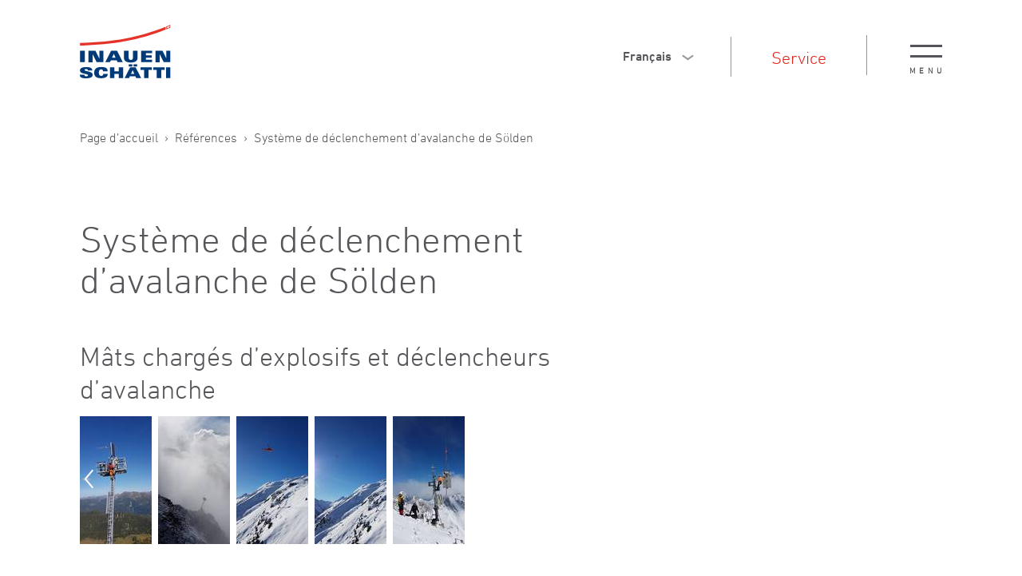

--- FILE ---
content_type: text/html; charset=utf-8
request_url: https://www.seilbahnen.ch/fr/references/references/2017_LT-Soelden.php
body_size: 42912
content:
<!DOCTYPE html>
<html lang="fr-ch" class="pagestatus-init no-js no-weditor scrolled-top page_var3 object-default project-fr subdir-references navId-786904786904"><head><title>Système de déclenchement d’avalanche de Sölden | Inauen-Schätti AG</title><!--
      Diese Seite wurde mit Weblication® CMS erstellt.
      Weblication® ist ein Produkt der Scholl Communications AG in 77694 Kehl.
      Weitere Informationen finden Sie unter https://www.weblication.de bzw. https://scholl.de.
    --><meta name="Description" content="Mâts chargés d’explosifs et déclencheurs d’avalanche" /><meta name="Keywords" content="" /><meta name="Robots" content="index, noodp" /><meta charset="UTF-8" /><meta name="viewport" content="width=device-width, initial-scale=1"/><meta name="Generator" content="Weblication® CMS"/><!--[if IE]><meta http-equiv="x-ua-compatible" content="IE=edge" /><![endif]--><meta name="format-detection" content="telephone=no"/><meta property="og:image" content="http://www.seilbahnen.ch/wAssets/img/referenzen/LT-Soelden/20161012_150001.jpg"/><link rel="icon" href="/wGlobal/wGlobal/layout/images/site-icons/favicon.ico"/><link rel="canonical" href="http://www.seilbahnen.ch/fr/references/references/2017_LT-Soelden.php"/><script>document.documentElement.className = document.documentElement.className.replace('no-js', 'js');wNavidStandard='786904786904';wProjectPath='/fr'; </script><!--WNEOUC:<link rel="stylesheet" href="/wGlobal/wGlobal/layout/styles/optimized/design_2798a6ce7086fec5f05896e686b895eb.css?1739376966"/>:WNEOUC--><!--WEOUCO--><style>@font-face{font-family:'dinProLight';src:url('/wGlobal/wGlobal/layout/webfonts/din/light/356CB3_0_0.eot');src:url('/wGlobal/wGlobal/layout/webfonts/din/light/356CB3_0_0.woff') format('woff'), url('/wGlobal/wGlobal/layout/webfonts/din/light/356CB3_0_0.ttf') format('truetype')}@font-face{font-family:'dinProRegular';src:url('/wGlobal/wGlobal/layout/webfonts/din/regular/356E68_0_0.eot');src:url('/wGlobal/wGlobal/layout/webfonts/din/regular/356E68_0_0.woff') format('woff'), url('/wGlobal/wGlobal/layout/webfonts/din/regular/356E68_0_0.ttf') format('truetype')}@font-face{font-family:'dinProMedium';src:url('/wGlobal/wGlobal/layout/webfonts/din/medium/356E68_1_0.eot');src:url('/wGlobal/wGlobal/layout/webfonts/din/medium/356E68_1_0.woff') format('woff'), url('/wGlobal/wGlobal/layout/webfonts/din/medium/356E68_1_0.ttf') format('truetype')}@media only screen and (min-width: 1620px){}@media only screen and (max-width: 1619px){}@media only screen and (min-width: 1280px){}@media only screen and (max-width: 1279px){}@media only screen and (min-width: 1024px){}@media only screen and (max-width: 1023px){}@media only screen and (min-width: 768px){}@media only screen and (max-width: 767px){}@media only screen and (min-width: 480px){}@media only screen and (max-width: 479px){}.isLightBackground .isDarkBackground{}.isLightBackground .isDarkBackground div, .isLightBackground .isDarkBackground span, .isLightBackground .isDarkBackground p, .isLightBackground .isDarkBackground strong, .isLightBackground .isDarkBackground em, .isLightBackground .isDarkBackground ul, .isLightBackground .isDarkBackground li{color:#FFFFFF}.isLightBackground .isDarkBackground a, .isLightBackground .isDarkBackground a *{color:rgba(255,255,255,0.7)}.isLightBackground .isDarkBackground a:hover, .isLightBackground .isDarkBackground a *:hover{color:#FFFFFF}.isLightBackground .isDarkBackground .accordionHeaderOpener{}.isLightBackground .isDarkBackground .accordionHeaderOpener:before, .isLightBackground .isDarkBackground .accordionHeaderOpener:after{background-color:#FFFFFF !important}.isLightBackground .isDarkBackground .text-sub{color:rgba(255,255,255,0.5)}.isLightBackground .isDarkBackground .text-weak{color:rgba(255,255,255,0.5)}.isLightBackground .isDarkBackground h1, .isLightBackground .isDarkBackground h1 *{color:#FFFFFF}.isLightBackground .isDarkBackground h2, .isLightBackground .isDarkBackground h2 *{color:#FFFFFF}.isLightBackground .isDarkBackground h3, .isLightBackground .isDarkBackground h3 *{color:#FFFFFF}.isLightBackground .isDarkBackground h4, .isLightBackground .isDarkBackground h4 *, .isLightBackground .isDarkBackground h5, .isLightBackground .isDarkBackground h5 *, .isLightBackground .isDarkBackground h6, .isLightBackground .isDarkBackground h6 *{color:#FFFFFF}.isLightBackground .isDarkBackground .listDefault, .isLightBackground .isDarkBackground .listSearchResult{}.isLightBackground .isDarkBackground .listDefault .listEntryTitle, .isLightBackground .isDarkBackground .listSearchResult .listEntryTitle{color:#FFFFFF}.isLightBackground .isDarkBackground .listDefault .listEntryDate, .isLightBackground .isDarkBackground .listSearchResult .listEntryDate{color:rgba(255,255,255,0.4)}.isLightBackground .isDarkBackground .listDefault .listEntryDescription, .isLightBackground .isDarkBackground .listDefault .listEntryDescription *, .isLightBackground .isDarkBackground .listSearchResult .listEntryDescription, .isLightBackground .isDarkBackground .listSearchResult .listEntryDescription *{color:rgba(255,255,255,0.7)}.isLightBackground .isDarkBackground .listDefault .listEntryUrl > a, .isLightBackground .isDarkBackground .listSearchResult .listEntryUrl > a{color:rgba(255,255,255,0.7)}.isLightBackground .isDarkBackground .listDefault .listEntryUrl > a:hover, .isLightBackground .isDarkBackground .listSearchResult .listEntryUrl > a:hover{color:#FFFFFF}.isLightBackground{}.isLightBackground div, .isLightBackground span, .isLightBackground p, .isLightBackground strong, .isLightBackground em, .isLightBackground ul, .isLightBackground li{color:#545559}.isLightBackground a, .isLightBackground a *{color:#E2231A}.isLightBackground a:hover, .isLightBackground a *:hover{color:#E2231A}.isLightBackground .accordionHeaderOpener{}.isLightBackground .accordionHeaderOpener:before, .isLightBackground .accordionHeaderOpener:after{background-color:#545559 !important}.isLightBackground .text-sub{color:rgba(0,0,0,0.5)}.isLightBackground .text-weak{color:rgba(0,0,0,0.4)}.isLightBackground h1, .isLightBackground h1 *{color:#55565A}.isLightBackground h2, .isLightBackground h2 *{color:#55565A}.isLightBackground h3, .isLightBackground h3 *{color:#55565A}.isLightBackground h4, .isLightBackground h4 *, .isLightBackground h5, .isLightBackground h5 *, .isLightBackground h6, .isLightBackground h6 *{color:#55565A}.isLightBackground .listDefault, .isLightBackground .listSearchResult{}.isLightBackground .listDefault .listEntryTitle, .isLightBackground .listSearchResult .listEntryTitle{color:#545559}.isLightBackground .listDefault .listEntryDate, .isLightBackground .listSearchResult .listEntryDate{color:#545559}.isLightBackground .listDefault .listEntryDescription, .isLightBackground .listSearchResult .listEntryDescription{color:#545559}@media only screen and (min-width: 768px){}@media only screen and (min-width: 768px){}@media only screen and (min-width: 768px){}@media only screen and (min-width: 768px){}@media only screen and (min-width: 1200px){}@media only screen and (min-width: 1024px){}@media only screen and (min-width: 1024px){}@media only screen and (min-width: 1024px){}@media only screen and (min-width: 1024px){}@media only screen and (min-width: 1024px){}@media print{}html{overflow-y:scroll;-webkit-text-size-adjust:100%;font-size:18px;min-width:320px}html.zoom-l{font-size:23.4px}body{margin:0;padding:0;font-family:dinProLight, Sans-serif;font-size:18px;line-height:24px;color:#545559;background:#FFFFFF;-webkit-tap-highlight-color:transparent}#blockPage{}#blockHeader{width:100%;padding:0;background:#FFFFFF;position:relative;z-index:1;position:fixed;z-index:100;top:0}#blockHeader #navigationMeta{background-color:transparent}#blockHeader #navigationMeta ul{list-style-type:none;margin:0;padding:0}#blockHeader #navigationMeta ul li{display:block;float:left;margin:0;padding:0}#blockHeader #navigationMeta ul li > a{display:block;font-size:22px;color:#E2231A;margin:0 27px 0 27px;border-bottom:1px solid transparent;padding:0px;text-decoration:none;line-height:27px}#blockHeader #navigationMeta ul li.selected, #blockHeader #navigationMeta ul li.descendantSelected{}#blockHeader #navigationMeta ul li.selected > a, #blockHeader #navigationMeta ul li.descendantSelected > a{color:#E2231A;border-bottom:1px solid #E2231A}#blockHeader #navigationMeta ul li:hover{}#blockHeader #navigationMeta ul li:hover > a{color:#E2231A;border-bottom:1px solid #E2231A}#blockHeader #navigationMeta ul li > a:active{color:#E2231A;border-bottom:1px solid #E2231A}#blockHeader #navigationMeta ul li:last-child > a{padding:0 27px 0 27px}#blockHeader #navigationMeta .navLevelEmbed{display:none;position:absolute;z-index:101;width:100%;max-height:calc(100vh - 138px - 36px);left:0;margin:0;padding:40px 40px 40px 40px;overflow:auto;background-color:#F0F0F0;border-style:solid;border-width:1px;border-color:#F0F0F0;color:#545559}#blockHeader #navigationMeta .navLevelEmbed .elementSection, #blockHeader #navigationMeta .navLevelEmbed .elementSectionObjectLocation, #blockHeader #navigationMeta .navLevelEmbed .elementSectionObjectContactPerson{padding:0 !important}#blockHeader #blockHeaderMain{height:138px;width:100%;background:#FFFFFF}#blockHeader #blockHeaderMain #blockHeaderMainInner{max-width:1620px;position:relative;margin:0 auto;height:100%}#blockHeader #blockHeaderMain .headerElement{border-right:1px solid #95989A}#blockHeader #blockHeaderMain #headerElementNavMeta{}#blockHeader #blockHeaderMain #headerElementLang{}#blockHeader #blockHeaderMain #headerElementNavMain{}#blockHeader #blockHeaderMain #logo{position:absolute;z-index:2;height:67px;display:block;top:50%;margin:-38.5px 0 0 20px}#blockHeader #blockHeaderMain #logo > img, #blockHeader #blockHeaderMain #logo > svg{height:67px;width:auto;display:block}#blockHeader #blockHeaderMain #logo .logoImgFull{display:none}#blockHeader #blockHeaderMain #languageSelector{display:block;float:right;position:relative;font-family:'dinProMedium';font-size:16px}#blockHeader #blockHeaderMain #languageSelector a.langCurrent{line-height:30px;display:block;padding:0 22px 0 8px;text-decoration:none}#blockHeader #blockHeaderMain #languageSelector a.langCurrent:before, #blockHeader #blockHeaderMain #languageSelector a.langCurrent:after{content:'';position:absolute;right:0px;width:9px;height:2px;background-color:#95989A;margin-top:15px}#blockHeader #blockHeaderMain #languageSelector a.langCurrent:before{transform:rotate(35deg);-webkit-transition:transform 0.2s ease-in-out;-moz-transition:transform 0.2s ease-in-out;-o-transition:transform 0.2s ease-in-out;transition:transform 0.2s ease-in-out}#blockHeader #blockHeaderMain #languageSelector a.langCurrent:after{transform:rotate(-35deg);right:-6px;-webkit-transition:transform 0.2s ease-in-out;-moz-transition:transform 0.2s ease-in-out;-o-transition:transform 0.2s ease-in-out;transition:transform 0.2s ease-in-out}#blockHeader #blockHeaderMain #languageSelector img{display:none}#blockHeader #blockHeaderMain #languageSelector a{color:#545559;font-size:16px;padding:0 22px 0 10px;line-height:20px;white-space:nowrap;display:block;text-decoration:none}#blockHeader #blockHeaderMain #languageSelector.open-lang .languageSelectorOptions{}#blockHeader #blockHeaderMain #languageSelector.open-lang .languageSelectorOptions, #blockHeader #blockHeaderMain #languageSelector .languageSelectorOptions a{display:block}#blockHeader #blockHeaderMain #languageSelector.open-lang{}#blockHeader #blockHeaderMain #languageSelector.open-lang a.langCurrent{}#blockHeader #blockHeaderMain #languageSelector.open-lang a.langCurrent:before{transform:rotate(-35deg)}#blockHeader #blockHeaderMain #languageSelector.open-lang a.langCurrent:after{transform:rotate(35deg)}#blockHeader #blockHeaderMain #languageSelector .languageSelectorOptions{display:none;position:absolute;margin-top:-1px;right:0;z-index:40;min-width:48px;background-color:#ffffff;padding-bottom:15px}#blockHeader #blockHeaderMain #languageSelector .languageSelectorOptions a{display:block}#blockHeader #blockHeaderMain #languageSelector a.lang{}#blockHeader #blockHeaderMain #languageSelector a.lang:last-child{border-bottom:0}#blockHeader #blockHeaderMain #languageSelector a.lang:hover{color:#E2231A}#blockHeader #blockHeaderMain #languageSelector{display:block;position:relative;margin-right:24px;margin-top:14px}.navmenu-open #blockHeader #blockHeaderMain #languageSelector{display:block}#blockHeader #blockHeaderMain #navigationMeta{float:right;display:none}#blockHeader #blockHeaderMain #navigationMain{}#blockHeader #blockHeaderMain #blockHeaderMain{height:138px;padding:0 4rem;display:none}#blockHeader #blockHeaderMain #blockHeaderMain #navigationMeta{background-color:transparent}#blockHeader #blockHeaderMain #blockHeaderMain #navigationMeta ul{list-style-type:none;margin:0;padding:0}#blockHeader #blockHeaderMain #blockHeaderMain #navigationMeta ul li{display:block;float:left;margin:0;padding:0}#blockHeader #blockHeaderMain #blockHeaderMain #navigationMeta ul li > a{display:block;font-size:22px;color:#E2231A;margin:0 27px 0 27px;border-bottom:1px solid transparent;padding:0px;text-decoration:none;line-height:27px}#blockHeader #blockHeaderMain #blockHeaderMain #navigationMeta ul li.selected, #blockHeader #blockHeaderMain #blockHeaderMain #navigationMeta ul li.descendantSelected{}#blockHeader #blockHeaderMain #blockHeaderMain #navigationMeta ul li.selected > a, #blockHeader #blockHeaderMain #blockHeaderMain #navigationMeta ul li.descendantSelected > a{color:#E2231A;border-bottom:1px solid #E2231A}#blockHeader #blockHeaderMain #blockHeaderMain #navigationMeta ul li:hover{}#blockHeader #blockHeaderMain #blockHeaderMain #navigationMeta ul li:hover > a{color:#E2231A;border-bottom:1px solid #E2231A}#blockHeader #blockHeaderMain #blockHeaderMain #navigationMeta ul li > a:active{color:#E2231A;border-bottom:1px solid #E2231A}#blockHeader #blockHeaderMain #blockHeaderMain #navigationMeta ul li:last-child > a{padding:0 27px 0 27px}#blockHeader #blockHeaderMain #blockHeaderMain #navigationMeta .navLevelEmbed{display:none;position:absolute;z-index:101;width:100%;max-height:calc(100vh - 138px - 36px);left:0;margin:0;padding:40px 40px 40px 40px;overflow:auto;background-color:#F0F0F0;border-style:solid;border-width:1px;border-color:#F0F0F0;color:#545559}#blockHeader #blockHeaderMain #blockHeaderMain #navigationMeta .navLevelEmbed .elementSection, #blockHeader #blockHeaderMain #blockHeaderMain #navigationMeta .navLevelEmbed .elementSectionObjectLocation, #blockHeader #blockHeaderMain #blockHeaderMain #navigationMeta .navLevelEmbed .elementSectionObjectContactPerson{padding:0 !important}#blockHeader #blockHeaderMain #blockHeaderMain #navigationMeta{}#blockHeader #blockHeaderMain #blockHeaderMain #logo{margin:35.5px 0 0 0;margin-top:35.5px}#blockHeader #blockHeaderMain #blockHeaderMain #logo .logoImg{display:none}#blockHeader #blockHeaderMain #blockHeaderMain #logo .logoImgFull{display:block}#blockHeader #blockHeaderMain #blockHeaderMain #logo > img, #blockHeader #blockHeaderMain #blockHeaderMain #logo > svg{display:block;height:67px}#blockHeader #blockHeaderMain #blockHeaderMain #languageSelector{display:block;position:relative;float:right}#blockHeader #blockHeaderMain #blockHeaderMain #navigationMain{position:absolute;width:100%;top:45px}#blockHeader #blockHeaderMain #blockHeaderMain #navigationMain #navigationMainToggler{top:8px}#blockHeader #blockHeaderMain #blockHeaderMain #navigationMain > nav{}#blockHeader #blockHeaderMain #blockHeaderMain #navigationMain > nav > ul{float:right}.scrolldirection-up #blockHeader{}#blockHeader #blockHeaderMain{transition:all 0.3s ease-in-out}#blockHeader #blockHeaderMain #logo{transition:all 0.3s ease-in-out}#blockHeader #blockHeaderMain #logo > img{transition:all 0.3s ease-in-out}#blockHeader #blockHeaderMain #headerElementNavMeta, #blockHeader #blockHeaderMain #headerElementLang, #blockHeader #blockHeaderMain #headerElementNavMain, #blockHeader #blockHeaderMain #navigationMain{transition:all 0.3s ease-in-out}.scrolldirection-down:not(.navmenu-open) #blockHeader{}@media only screen and (min-width:1280px){#blockHeader #blockHeaderMain #headerElementNavMeta{float:right;position:relative;height:50px;margin-right:194px;margin-top:44px}}@media only screen and (min-width:1620px){#blockHeader #blockHeaderMain #headerElementNavMeta{border-right:0px solid transparent;margin-right:50px}}@media only screen and (min-width:480px){#blockHeader #blockHeaderMain #headerElementLang{position:relative;float:right;margin-top:46px;margin-right:112px;height:50px}}@media only screen and (min-width: 768px){#blockHeader #blockHeaderMain #headerElementLang{margin-right:162px}}@media only screen and (min-width: 1024px){#blockHeader #blockHeaderMain #headerElementLang{margin-right:202px}}@media only screen and (min-width: 1280px){#blockHeader #blockHeaderMain #headerElementLang{margin-right:23px}}@media only screen and (min-width:480px) and (max-width:1619px){#blockHeader #blockHeaderMain #headerElementNavMain{height:auto;position:Absolute;right:0px;top:39px;border-right:0px solid white}}@media only screen and (min-width:1620px){#blockHeader #blockHeaderMain #headerElementNavMain{float:right;position:relative;height:50px;margin-right:46px;padding-right:23px;margin-top:44px;border-right:1px solid #95989A}}@media only screen and (max-width: 1279px){#blockHeader #blockHeaderMain #headerElementNavMain{}#blockHeader #blockHeaderMain #headerElementNavMain #navigationMainNav{display:none}#blockHeader #blockHeaderMain #headerElementNavMain #navigationResp1Nav{display:none}#blockHeader #blockHeaderMain #headerElementNavMain #navigationResp2Nav{display:block}.navmenu-open #blockHeader #blockHeaderMain #headerElementNavMain #navigationResp2Nav{display:block;transform:rotateX(0deg);-webkit-transition:all 0.5s ease-in-out;-moz-transition:all 0.5s ease-in-out;-o-transition:all 0.5s ease-in-out;transition:all 0.5s ease-in-out}.navmenu-open #blockHeader #blockHeaderMain #headerElementNavMain #navigationResp2Nav > ul{opacity:1;-webkit-transition:all 0.4s 0.2s ease-in-out;-moz-transition:all 0.4s 0.2s ease-in-out;-o-transition:all 0.4s 0.2s ease-in-out;transition:all 0.4s 0.2s ease-in-out}}@media only screen and (min-width: 1280px) and (max-width: 1619px){#blockHeader #blockHeaderMain #headerElementNavMain{}#blockHeader #blockHeaderMain #headerElementNavMain #navigationResp1Nav{display:none}#blockHeader #blockHeaderMain #headerElementNavMain #navigationMainNav{display:block}.navmenu-open #blockHeader #blockHeaderMain #headerElementNavMain #navigationMainNav{display:block;transform:rotateX(0deg);-webkit-transition:all 0.5s ease-in-out;-moz-transition:all 0.5s ease-in-out;-o-transition:all 0.5s ease-in-out;transition:all 0.5s ease-in-out}.navmenu-open #blockHeader #blockHeaderMain #headerElementNavMain #navigationMainNav > ul{opacity:1;-webkit-transition:all 0.4s 0.2s ease-in-out;-moz-transition:all 0.4s 0.2s ease-in-out;-o-transition:all 0.4s 0.2s ease-in-out;transition:all 0.4s 0.2s ease-in-out}#blockHeader #blockHeaderMain #headerElementNavMain #navigationResp2Nav{display:none}}@media only screen and (min-width: 1620px){#blockHeader #blockHeaderMain #headerElementNavMain{}#blockHeader #blockHeaderMain #headerElementNavMain #navigationMainNav{display:block}.navmenu-open #blockHeader #blockHeaderMain #headerElementNavMain #navigationMainNav{display:block;transform:rotateX(0deg);-webkit-transition:all 0.5s ease-in-out;-moz-transition:all 0.5s ease-in-out;-o-transition:all 0.5s ease-in-out;transition:all 0.5s ease-in-out}.navmenu-open #blockHeader #blockHeaderMain #headerElementNavMain #navigationMainNav > ul{opacity:1;-webkit-transition:all 0.4s 0.2s ease-in-out;-moz-transition:all 0.4s 0.2s ease-in-out;-o-transition:all 0.4s 0.2s ease-in-out;transition:all 0.4s 0.2s ease-in-out}#blockHeader #blockHeaderMain #headerElementNavMain #navigationResp1Nav{display:none}#blockHeader #blockHeaderMain #headerElementNavMain #navigationResp2Nav{display:none}}@media only screen and (min-width: 360px){#blockHeader #blockHeaderMain #logo{margin-left:40px}}@media only screen and (min-width: 768px){#blockHeader #blockHeaderMain #logo{margin-left:60px}}@media only screen and (min-width: 1024px){#blockHeader #blockHeaderMain #logo{margin-left:100px}}@media only screen and (min-width:360px){#blockHeader #blockHeaderMain #languageSelector{margin-right:16px}}@media only screen and (min-width:480px){#blockHeader #blockHeaderMain #languageSelector{margin-right:32px;margin-top:10px}}@media only screen and (min-width: 768px){#blockHeader #blockHeaderMain #languageSelector{margin-right:52px}}@media only screen and (min-width: 1024px){#blockHeader #blockHeaderMain #languageSelector{}}@media only screen and (min-width: 1280px){#blockHeader #blockHeaderMain #navigationMeta{display:block;margin-top:15px;margin-right:23px}}@media only screen and (min-width: 1620px){#blockHeader #blockHeaderMain{}#blockHeader #blockHeaderMain #navigationMainToggler{display:none}#blockHeader #blockHeaderMain #navigationMain{background-color:transparent;user-select:none;-webkit-user-select:none;-moz-user-select:none;-ms-user-select:none;margin-top:15px;width:100%}#blockHeader #blockHeaderMain #navigationMain ul{list-style-type:none;margin:0;padding:0}#blockHeader #blockHeaderMain #navigationMain > nav{}#blockHeader #blockHeaderMain #navigationMain > nav li{list-style-type:none;margin:0;padding:0}#blockHeader #blockHeaderMain #navigationMain > nav li > a{display:block;text-decoration:none}#blockHeader #blockHeaderMain #navigationMain > nav li > span.navpointToggler{display:none}#blockHeader #blockHeaderMain #navigationMain > nav li > ul{display:none;position:absolute;z-index:80}#blockHeader #blockHeaderMain #navigationMain > nav > ul{}#blockHeader #blockHeaderMain #navigationMain > nav > ul > li{float:left}#blockHeader #blockHeaderMain #navigationMain > nav > ul > li > a{display:block;font-size:22px;color:#545559;margin:0 27px 0 27px;border-bottom:1px solid transparent;padding:0px;text-decoration:none;line-height:27px}#blockHeader #blockHeaderMain #navigationMain > nav > ul > li.selected, #blockHeader #blockHeaderMain #navigationMain > nav > ul > li.descendantSelected{}#blockHeader #blockHeaderMain #navigationMain > nav > ul > li.selected > a, #blockHeader #blockHeaderMain #navigationMain > nav > ul > li.descendantSelected > a{color:#E2231A;border-bottom:1px solid #E2231A}#blockHeader #blockHeaderMain #navigationMain > nav > ul > li:hover{}#blockHeader #blockHeaderMain #navigationMain > nav > ul > li:hover > a{color:#E2231A;border-bottom:1px solid #E2231A}#blockHeader #blockHeaderMain #navigationMain > nav > ul > li > a:active{color:#E2231A;border-bottom:1px solid #E2231A}#blockHeader #blockHeaderMain #navigationMain > nav > ul > li ul{width:340px;background-color:#ffffff;border-style:solid;border-width:0;border-color:#F0F0F0;margin-left:-23px;padding:51px 50px 0px 0px}#blockHeader #blockHeaderMain #navigationMain > nav > ul > li ul > li{position:relative}#blockHeader #blockHeaderMain #navigationMain > nav > ul > li ul > li > a{font-size:22px;color:#545559;background-color:transparent;padding:16px 20px 16px 50px;border-bottom:1px solid #95989A}#blockHeader #blockHeaderMain #navigationMain > nav > ul > li ul > li.selected, #blockHeader #blockHeaderMain #navigationMain > nav > ul > li ul > li.descendantSelected{}#blockHeader #blockHeaderMain #navigationMain > nav > ul > li ul > li.selected > a, #blockHeader #blockHeaderMain #navigationMain > nav > ul > li ul > li.descendantSelected > a{color:#E2231A;background-color:transparent}#blockHeader #blockHeaderMain #navigationMain > nav > ul > li ul > li:hover{}#blockHeader #blockHeaderMain #navigationMain > nav > ul > li ul > li:hover > a{color:#E2231A;background-color:transparent;border-bottom:#E2231A solid 1px}#blockHeader #blockHeaderMain #navigationMain > nav > ul > li ul > li > a:active{color:#E2231A;background-color:transparent}#blockHeader #blockHeaderMain #navigationMain > nav > ul > li ul > li ul{top:-0;right:calc(-100% - 2 * 0px);width:calc(100% + 1 * 0px)}#blockHeader #blockHeaderMain #navigationMain > nav > ul > li ul > li ul > li{position:relative}#blockHeader #blockHeaderMain #navigationMain > nav > ul > li ul > li ul > li > a{font-family:;font-size:22px;color:#545559;background-color:transparent;padding:0 27px 0 27px}#blockHeader #blockHeaderMain #navigationMain > nav > ul > li ul > li ul > li.selected, #blockHeader #blockHeaderMain #navigationMain > nav > ul > li ul > li ul > li.descendantSelected{}#blockHeader #blockHeaderMain #navigationMain > nav > ul > li ul > li ul > li.selected > a, #blockHeader #blockHeaderMain #navigationMain > nav > ul > li ul > li ul > li.descendantSelected > a{color:#E2231A;background-color:transparent}#blockHeader #blockHeaderMain #navigationMain > nav > ul > li ul > li ul > li:hover{}#blockHeader #blockHeaderMain #navigationMain > nav > ul > li ul > li ul > li:hover > a{color:#E2231A;background-color:transparent}#blockHeader #blockHeaderMain #navigationMain > nav > ul > li ul > li ul > li > a:active{color:#E2231A;background-color:transparent}#blockHeader #blockHeaderMain #navigationMain > nav > ul > li ul > li ul > li ul{top:-0;right:calc(-100% - 2 * 0px)}#blockHeader #blockHeaderMain #navigationMain > nav > ul > li ul > li ul > li:hover > ul{display:block}#blockHeader #blockHeaderMain #navigationMain > nav > ul > li ul > li ul > li.childs.open > .navpointToggler{display:block}#blockHeader #blockHeaderMain #navigationMain > nav > ul > li ul > li:hover > ul{display:block}#blockHeader #blockHeaderMain #navigationMain > nav > ul > li ul > li.childs.open > .navpointToggler{display:block}#blockHeader #blockHeaderMain #navigationMain > nav > ul > li ul.subleftside > li > ul{right:100%}#blockHeader #blockHeaderMain #navigationMain > nav > ul > li ul.subleftside li.childs{}#blockHeader #blockHeaderMain #navigationMain > nav > ul > li ul.subleftside li.childs > a{padding-left:32px}#blockHeader #blockHeaderMain #navigationMain > nav > ul > li:not(.hasMegaDropdown):hover > ul{display:block}#blockHeader #blockHeaderMain #navigationMain .navpointToggler{position:absolute;display:block;right:0;top:9px;width:32px;height:24px;cursor:pointer}#blockHeader #blockHeaderMain #navigationMain .navpointToggler:before, #blockHeader #blockHeaderMain #navigationMain .navpointToggler:after{content:'';position:absolute;display:block;width:9px;height:1px;margin:9px 0 0 12px;background-color:#545559;transform:rotate(50deg)}#blockHeader #blockHeaderMain #navigationMain .navpointToggler:after{margin:15px 0 0 12px;transform:rotate(-50deg)}#blockHeader #blockHeaderMain #navigationMain .subleftside > li > .navpointToggler{right:auto;left:0}#blockHeader #blockHeaderMain #navigationMain .subleftside > li > .navpointToggler:before{transform:rotate(-50deg)}#blockHeader #blockHeaderMain #navigationMain .subleftside > li > .navpointToggler:after{transform:rotate(50deg)}#blockHeader #blockHeaderMain #navigationMain .navLevelEmbed{display:none;position:absolute;z-index:101;width:100%;max-height:calc(100vh - 138px - 36px);left:0;margin:0;padding:40px 40px 40px 40px;overflow:auto;background-color:#F0F0F0;border-style:solid;border-width:1px;border-color:#F0F0F0;color:#545559}#blockHeader #blockHeaderMain #navigationMain .navLevelEmbed .elementSection, #blockHeader #blockHeaderMain #navigationMain .navLevelEmbed .elementSectionObjectLocation, #blockHeader #blockHeaderMain #navigationMain .navLevelEmbed .elementSectionObjectContactPerson{padding:0 !important}}@media only screen and (max-width: 1619px){#blockHeader #blockHeaderMain{}#blockHeader #blockHeaderMain html.navmenu-open{overflow:hidden}#blockHeader #blockHeaderMain #navigationMain{width:100%;position:relative}#blockHeader #blockHeaderMain #navigationMain ul{list-style-type:none;margin:0;padding:0}#blockHeader #blockHeaderMain #navigationMain li{position:relative;display:block;margin:0;padding:0}#blockHeader #blockHeaderMain #navigationMain li > a{display:block;text-decoration:none;text-align:right}#blockHeader #blockHeaderMain #navigationMain nav#navigationMainNav, #blockHeader #blockHeaderMain #navigationMain nav#navigationResp1Nav, #blockHeader #blockHeaderMain #navigationMain nav#navigationResp2Nav{position:absolute;top:94px;right:-1px;width:100%;margin-bottom:1rem;padding:0 0 20px 20px;overflow:auto;transform:rotateX(90deg);transform-origin:0 0;-webkit-transition:all 0.5s ease-in-out;-moz-transition:all 0.5s ease-in-out;-o-transition:all 0.5s ease-in-out;transition:all 0.5s ease-in-out;background-color:#FFFFFF;z-index:90;box-sizing:border-box}#blockHeader #blockHeaderMain #navigationMain nav#navigationMainNav > ul, #blockHeader #blockHeaderMain #navigationMain nav#navigationResp1Nav > ul, #blockHeader #blockHeaderMain #navigationMain nav#navigationResp2Nav > ul{opacity:0;max-width:1200px;margin:0 auto;-webkit-transition:all 0.4s 0.2s ease-in-out;-moz-transition:all 0.4s 0.2s ease-in-out;-o-transition:all 0.4s 0.2s ease-in-out;transition:all 0.4s 0.2s ease-in-out}#blockHeader #blockHeaderMain #navigationMain nav#navigationMainNav li, #blockHeader #blockHeaderMain #navigationMain nav#navigationResp1Nav li, #blockHeader #blockHeaderMain #navigationMain nav#navigationResp2Nav li{}#blockHeader #blockHeaderMain #navigationMain nav#navigationMainNav li > ul, #blockHeader #blockHeaderMain #navigationMain nav#navigationResp1Nav li > ul, #blockHeader #blockHeaderMain #navigationMain nav#navigationResp2Nav li > ul{display:none}#blockHeader #blockHeaderMain #navigationMain nav#navigationMainNav li.selected, #blockHeader #blockHeaderMain #navigationMain nav#navigationMainNav li.descendantSelected, #blockHeader #blockHeaderMain #navigationMain nav#navigationResp1Nav li.selected, #blockHeader #blockHeaderMain #navigationMain nav#navigationResp1Nav li.descendantSelected, #blockHeader #blockHeaderMain #navigationMain nav#navigationResp2Nav li.selected, #blockHeader #blockHeaderMain #navigationMain nav#navigationResp2Nav li.descendantSelected{}#blockHeader #blockHeaderMain #navigationMain nav#navigationMainNav li.selected > ul, #blockHeader #blockHeaderMain #navigationMain nav#navigationMainNav li.descendantSelected > ul, #blockHeader #blockHeaderMain #navigationMain nav#navigationResp1Nav li.selected > ul, #blockHeader #blockHeaderMain #navigationMain nav#navigationResp1Nav li.descendantSelected > ul, #blockHeader #blockHeaderMain #navigationMain nav#navigationResp2Nav li.selected > ul, #blockHeader #blockHeaderMain #navigationMain nav#navigationResp2Nav li.descendantSelected > ul{display:block}#blockHeader #blockHeaderMain #navigationMain nav#navigationMainNav > ul, #blockHeader #blockHeaderMain #navigationMain nav#navigationResp1Nav > ul, #blockHeader #blockHeaderMain #navigationMain nav#navigationResp2Nav > ul{}#blockHeader #blockHeaderMain #navigationMain nav#navigationMainNav > ul > li, #blockHeader #blockHeaderMain #navigationMain nav#navigationResp1Nav > ul > li, #blockHeader #blockHeaderMain #navigationMain nav#navigationResp2Nav > ul > li{border-bottom:#95989A solid 1px}#blockHeader #blockHeaderMain #navigationMain nav#navigationMainNav > ul > li > a, #blockHeader #blockHeaderMain #navigationMain nav#navigationResp1Nav > ul > li > a, #blockHeader #blockHeaderMain #navigationMain nav#navigationResp2Nav > ul > li > a{font-size:22px;color:#545559;padding:16px 20px 16px 20px}#blockHeader #blockHeaderMain #navigationMain nav#navigationMainNav > ul > li > a:hover, #blockHeader #blockHeaderMain #navigationMain nav#navigationResp1Nav > ul > li > a:hover, #blockHeader #blockHeaderMain #navigationMain nav#navigationResp2Nav > ul > li > a:hover{color:#E2231A}#blockHeader #blockHeaderMain #navigationMain nav#navigationMainNav > ul > li > a:active, #blockHeader #blockHeaderMain #navigationMain nav#navigationResp1Nav > ul > li > a:active, #blockHeader #blockHeaderMain #navigationMain nav#navigationResp2Nav > ul > li > a:active{color:#E2231A}#blockHeader #blockHeaderMain #navigationMain nav#navigationMainNav > ul > li.selected, #blockHeader #blockHeaderMain #navigationMain nav#navigationMainNav > ul > li.descendantSelected, #blockHeader #blockHeaderMain #navigationMain nav#navigationResp1Nav > ul > li.selected, #blockHeader #blockHeaderMain #navigationMain nav#navigationResp1Nav > ul > li.descendantSelected, #blockHeader #blockHeaderMain #navigationMain nav#navigationResp2Nav > ul > li.selected, #blockHeader #blockHeaderMain #navigationMain nav#navigationResp2Nav > ul > li.descendantSelected{border-bottom:#E2231A solid 1px;color:#E2231A}#blockHeader #blockHeaderMain #navigationMain nav#navigationMainNav > ul > li.selected > a, #blockHeader #blockHeaderMain #navigationMain nav#navigationMainNav > ul > li.descendantSelected > a, #blockHeader #blockHeaderMain #navigationMain nav#navigationResp1Nav > ul > li.selected > a, #blockHeader #blockHeaderMain #navigationMain nav#navigationResp1Nav > ul > li.descendantSelected > a, #blockHeader #blockHeaderMain #navigationMain nav#navigationResp2Nav > ul > li.selected > a, #blockHeader #blockHeaderMain #navigationMain nav#navigationResp2Nav > ul > li.descendantSelected > a{color:#E2231A}#blockHeader #blockHeaderMain #navigationMain nav#navigationMainNav > ul > li.selected.hasChilds, #blockHeader #blockHeaderMain #navigationMain nav#navigationResp1Nav > ul > li.selected.hasChilds, #blockHeader #blockHeaderMain #navigationMain nav#navigationResp2Nav > ul > li.selected.hasChilds{}#blockHeader #blockHeaderMain #navigationMain nav#navigationMainNav > ul > li.selected.hasChilds > a, #blockHeader #blockHeaderMain #navigationMain nav#navigationResp1Nav > ul > li.selected.hasChilds > a, #blockHeader #blockHeaderMain #navigationMain nav#navigationResp2Nav > ul > li.selected.hasChilds > a{padding-bottom:4px}#blockHeader #blockHeaderMain #navigationMain nav#navigationMainNav > ul > li:hover, #blockHeader #blockHeaderMain #navigationMain nav#navigationResp1Nav > ul > li:hover, #blockHeader #blockHeaderMain #navigationMain nav#navigationResp2Nav > ul > li:hover{border-bottom:#E2231A solid 1px;color:#E2231A}#blockHeader #blockHeaderMain #navigationMain nav#navigationMainNav > ul > li span.navpointToggler, #blockHeader #blockHeaderMain #navigationMain nav#navigationResp1Nav > ul > li span.navpointToggler, #blockHeader #blockHeaderMain #navigationMain nav#navigationResp2Nav > ul > li span.navpointToggler{display:none;position:absolute;cursor:pointer;right:0;top:0;width:1.8rem;height:1.8rem;padding:16px;padding-right:0;box-sizing:content-box}#blockHeader #blockHeaderMain #navigationMain nav#navigationMainNav > ul > li span.navpointToggler:before, #blockHeader #blockHeaderMain #navigationMain nav#navigationMainNav > ul > li span.navpointToggler:after, #blockHeader #blockHeaderMain #navigationMain nav#navigationResp1Nav > ul > li span.navpointToggler:before, #blockHeader #blockHeaderMain #navigationMain nav#navigationResp1Nav > ul > li span.navpointToggler:after, #blockHeader #blockHeaderMain #navigationMain nav#navigationResp2Nav > ul > li span.navpointToggler:before, #blockHeader #blockHeaderMain #navigationMain nav#navigationResp2Nav > ul > li span.navpointToggler:after{transition:all 0.3s ease-in-out;content:'';position:absolute;margin:11px 0 0 3px;display:block;width:14px;height:2px;background-color:#545559;transform:rotate(40deg)}#blockHeader #blockHeaderMain #navigationMain nav#navigationMainNav > ul > li span.navpointToggler:after, #blockHeader #blockHeaderMain #navigationMain nav#navigationResp1Nav > ul > li span.navpointToggler:after, #blockHeader #blockHeaderMain #navigationMain nav#navigationResp2Nav > ul > li span.navpointToggler:after{margin:11px 0 0 12px;transform:rotate(-40deg)}#blockHeader #blockHeaderMain #navigationMain nav#navigationMainNav > ul > li span.navpointToggler.open, #blockHeader #blockHeaderMain #navigationMain nav#navigationResp1Nav > ul > li span.navpointToggler.open, #blockHeader #blockHeaderMain #navigationMain nav#navigationResp2Nav > ul > li span.navpointToggler.open{}#blockHeader #blockHeaderMain #navigationMain nav#navigationMainNav > ul > li span.navpointToggler.open:before, #blockHeader #blockHeaderMain #navigationMain nav#navigationResp1Nav > ul > li span.navpointToggler.open:before, #blockHeader #blockHeaderMain #navigationMain nav#navigationResp2Nav > ul > li span.navpointToggler.open:before{transform:rotate(-40deg)}#blockHeader #blockHeaderMain #navigationMain nav#navigationMainNav > ul > li span.navpointToggler.open:after, #blockHeader #blockHeaderMain #navigationMain nav#navigationResp1Nav > ul > li span.navpointToggler.open:after, #blockHeader #blockHeaderMain #navigationMain nav#navigationResp2Nav > ul > li span.navpointToggler.open:after{transform:rotate(40deg)}#blockHeader #blockHeaderMain #navigationMain nav#navigationMainNav > ul > li > ul, #blockHeader #blockHeaderMain #navigationMain nav#navigationResp1Nav > ul > li > ul, #blockHeader #blockHeaderMain #navigationMain nav#navigationResp2Nav > ul > li > ul{}#blockHeader #blockHeaderMain #navigationMain nav#navigationMainNav > ul > li > ul > li, #blockHeader #blockHeaderMain #navigationMain nav#navigationResp1Nav > ul > li > ul > li, #blockHeader #blockHeaderMain #navigationMain nav#navigationResp2Nav > ul > li > ul > li{}#blockHeader #blockHeaderMain #navigationMain nav#navigationMainNav > ul > li > ul > li > a, #blockHeader #blockHeaderMain #navigationMain nav#navigationResp1Nav > ul > li > ul > li > a, #blockHeader #blockHeaderMain #navigationMain nav#navigationResp2Nav > ul > li > ul > li > a{font-size:18px;color:#000000;background-color:transparent;padding:3px 20px 3px 20px}#blockHeader #blockHeaderMain #navigationMain nav#navigationMainNav > ul > li > ul > li > a:hover, #blockHeader #blockHeaderMain #navigationMain nav#navigationResp1Nav > ul > li > ul > li > a:hover, #blockHeader #blockHeaderMain #navigationMain nav#navigationResp2Nav > ul > li > ul > li > a:hover{color:#E2231A;background-color:transparent}#blockHeader #blockHeaderMain #navigationMain nav#navigationMainNav > ul > li > ul > li > a:active, #blockHeader #blockHeaderMain #navigationMain nav#navigationResp1Nav > ul > li > ul > li > a:active, #blockHeader #blockHeaderMain #navigationMain nav#navigationResp2Nav > ul > li > ul > li > a:active{color:#E2231A;background-color:transparent}#blockHeader #blockHeaderMain #navigationMain nav#navigationMainNav > ul > li > ul > li.selected, #blockHeader #blockHeaderMain #navigationMain nav#navigationMainNav > ul > li > ul > li.descendantSelected, #blockHeader #blockHeaderMain #navigationMain nav#navigationResp1Nav > ul > li > ul > li.selected, #blockHeader #blockHeaderMain #navigationMain nav#navigationResp1Nav > ul > li > ul > li.descendantSelected, #blockHeader #blockHeaderMain #navigationMain nav#navigationResp2Nav > ul > li > ul > li.selected, #blockHeader #blockHeaderMain #navigationMain nav#navigationResp2Nav > ul > li > ul > li.descendantSelected{}#blockHeader #blockHeaderMain #navigationMain nav#navigationMainNav > ul > li > ul > li.selected > a, #blockHeader #blockHeaderMain #navigationMain nav#navigationMainNav > ul > li > ul > li.descendantSelected > a, #blockHeader #blockHeaderMain #navigationMain nav#navigationResp1Nav > ul > li > ul > li.selected > a, #blockHeader #blockHeaderMain #navigationMain nav#navigationResp1Nav > ul > li > ul > li.descendantSelected > a, #blockHeader #blockHeaderMain #navigationMain nav#navigationResp2Nav > ul > li > ul > li.selected > a, #blockHeader #blockHeaderMain #navigationMain nav#navigationResp2Nav > ul > li > ul > li.descendantSelected > a{color:#E2231A;background-color:transparent}#blockHeader #blockHeaderMain #navigationMain nav#navigationMainNav > ul > li > ul > li:last-child, #blockHeader #blockHeaderMain #navigationMain nav#navigationResp1Nav > ul > li > ul > li:last-child, #blockHeader #blockHeaderMain #navigationMain nav#navigationResp2Nav > ul > li > ul > li:last-child{}#blockHeader #blockHeaderMain #navigationMain nav#navigationMainNav > ul > li > ul > li:last-child > a, #blockHeader #blockHeaderMain #navigationMain nav#navigationResp1Nav > ul > li > ul > li:last-child > a, #blockHeader #blockHeaderMain #navigationMain nav#navigationResp2Nav > ul > li > ul > li:last-child > a{padding-bottom:14px}#blockHeader #blockHeaderMain #navigationMain nav#navigationMainNav > ul > li > ul > li span.navpointToggler, #blockHeader #blockHeaderMain #navigationMain nav#navigationResp1Nav > ul > li > ul > li span.navpointToggler, #blockHeader #blockHeaderMain #navigationMain nav#navigationResp2Nav > ul > li > ul > li span.navpointToggler{width:1.4rem;height:1.4rem;padding:3px}#blockHeader #blockHeaderMain #navigationMain nav#navigationMainNav > ul > li > ul > li > ul, #blockHeader #blockHeaderMain #navigationMain nav#navigationResp1Nav > ul > li > ul > li > ul, #blockHeader #blockHeaderMain #navigationMain nav#navigationResp2Nav > ul > li > ul > li > ul{}#blockHeader #blockHeaderMain #navigationMain nav#navigationMainNav > ul > li > ul > li > ul > li, #blockHeader #blockHeaderMain #navigationMain nav#navigationResp1Nav > ul > li > ul > li > ul > li, #blockHeader #blockHeaderMain #navigationMain nav#navigationResp2Nav > ul > li > ul > li > ul > li{}#blockHeader #blockHeaderMain #navigationMain nav#navigationMainNav > ul > li > ul > li > ul > li > a, #blockHeader #blockHeaderMain #navigationMain nav#navigationResp1Nav > ul > li > ul > li > ul > li > a, #blockHeader #blockHeaderMain #navigationMain nav#navigationResp2Nav > ul > li > ul > li > ul > li > a{font-size:0.8rem;color:#000000;padding:0.2rem 20px 0.2rem 20px}#blockHeader #blockHeaderMain #navigationMain nav#navigationMainNav > ul > li > ul > li > ul > li > a:hover, #blockHeader #blockHeaderMain #navigationMain nav#navigationResp1Nav > ul > li > ul > li > ul > li > a:hover, #blockHeader #blockHeaderMain #navigationMain nav#navigationResp2Nav > ul > li > ul > li > ul > li > a:hover{color:#000000;background-color:transparent}#blockHeader #blockHeaderMain #navigationMain nav#navigationMainNav > ul > li > ul > li > ul > li > a:active, #blockHeader #blockHeaderMain #navigationMain nav#navigationResp1Nav > ul > li > ul > li > ul > li > a:active, #blockHeader #blockHeaderMain #navigationMain nav#navigationResp2Nav > ul > li > ul > li > ul > li > a:active{color:#000000;background-color:transparent}#blockHeader #blockHeaderMain #navigationMain nav#navigationMainNav > ul > li > ul > li > ul > li.selected, #blockHeader #blockHeaderMain #navigationMain nav#navigationMainNav > ul > li > ul > li > ul > li.descendantSelected, #blockHeader #blockHeaderMain #navigationMain nav#navigationResp1Nav > ul > li > ul > li > ul > li.selected, #blockHeader #blockHeaderMain #navigationMain nav#navigationResp1Nav > ul > li > ul > li > ul > li.descendantSelected, #blockHeader #blockHeaderMain #navigationMain nav#navigationResp2Nav > ul > li > ul > li > ul > li.selected, #blockHeader #blockHeaderMain #navigationMain nav#navigationResp2Nav > ul > li > ul > li > ul > li.descendantSelected{}#blockHeader #blockHeaderMain #navigationMain nav#navigationMainNav > ul > li > ul > li > ul > li.selected > a, #blockHeader #blockHeaderMain #navigationMain nav#navigationMainNav > ul > li > ul > li > ul > li.descendantSelected > a, #blockHeader #blockHeaderMain #navigationMain nav#navigationResp1Nav > ul > li > ul > li > ul > li.selected > a, #blockHeader #blockHeaderMain #navigationMain nav#navigationResp1Nav > ul > li > ul > li > ul > li.descendantSelected > a, #blockHeader #blockHeaderMain #navigationMain nav#navigationResp2Nav > ul > li > ul > li > ul > li.selected > a, #blockHeader #blockHeaderMain #navigationMain nav#navigationResp2Nav > ul > li > ul > li > ul > li.descendantSelected > a{color:#000000;background-color:transparent}#blockHeader #blockHeaderMain #navigationMain nav#navigationMainNav > ul > li > ul > li > ul > li.selected.hasChilds, #blockHeader #blockHeaderMain #navigationMain nav#navigationResp1Nav > ul > li > ul > li > ul > li.selected.hasChilds, #blockHeader #blockHeaderMain #navigationMain nav#navigationResp2Nav > ul > li > ul > li > ul > li.selected.hasChilds{}#blockHeader #blockHeaderMain #navigationMain nav#navigationMainNav > ul > li > ul > li > ul > li.selected.hasChilds > a, #blockHeader #blockHeaderMain #navigationMain nav#navigationResp1Nav > ul > li > ul > li > ul > li.selected.hasChilds > a, #blockHeader #blockHeaderMain #navigationMain nav#navigationResp2Nav > ul > li > ul > li > ul > li.selected.hasChilds > a{padding-bottom:16px 20px 10px 20px}#blockHeader #blockHeaderMain #navigationMain nav#navigationMainNav > ul > li > ul > li > ul > li span.navpointToggler, #blockHeader #blockHeaderMain #navigationMain nav#navigationResp1Nav > ul > li > ul > li > ul > li span.navpointToggler, #blockHeader #blockHeaderMain #navigationMain nav#navigationResp2Nav > ul > li > ul > li > ul > li span.navpointToggler{width:1.2rem;height:1.2rem;padding:0.2rem}#blockHeader #blockHeaderMain #navigationMain nav#navigationMainNav > ul > li > ul > li > ul > li > ul, #blockHeader #blockHeaderMain #navigationMain nav#navigationResp1Nav > ul > li > ul > li > ul > li > ul, #blockHeader #blockHeaderMain #navigationMain nav#navigationResp2Nav > ul > li > ul > li > ul > li > ul{}#blockHeader #blockHeaderMain #navigationMain nav#navigationMainNav > ul > li > ul > li > ul > li > ul > li, #blockHeader #blockHeaderMain #navigationMain nav#navigationResp1Nav > ul > li > ul > li > ul > li > ul > li, #blockHeader #blockHeaderMain #navigationMain nav#navigationResp2Nav > ul > li > ul > li > ul > li > ul > li{}#blockHeader #blockHeaderMain #navigationMain nav#navigationMainNav > ul > li > ul > li > ul > li > ul > li > a, #blockHeader #blockHeaderMain #navigationMain nav#navigationResp1Nav > ul > li > ul > li > ul > li > ul > li > a, #blockHeader #blockHeaderMain #navigationMain nav#navigationResp2Nav > ul > li > ul > li > ul > li > ul > li > a{font-size:0.7rem;color:#000000;padding:0.1rem 20px 0.1rem 20px}#blockHeader #blockHeaderMain #navigationMain nav#navigationMainNav > ul > li > ul > li > ul > li > ul > li > a:hover, #blockHeader #blockHeaderMain #navigationMain nav#navigationResp1Nav > ul > li > ul > li > ul > li > ul > li > a:hover, #blockHeader #blockHeaderMain #navigationMain nav#navigationResp2Nav > ul > li > ul > li > ul > li > ul > li > a:hover{color:#000000;background-color:transparent}#blockHeader #blockHeaderMain #navigationMain nav#navigationMainNav > ul > li > ul > li > ul > li > ul > li > a:active, #blockHeader #blockHeaderMain #navigationMain nav#navigationResp1Nav > ul > li > ul > li > ul > li > ul > li > a:active, #blockHeader #blockHeaderMain #navigationMain nav#navigationResp2Nav > ul > li > ul > li > ul > li > ul > li > a:active{color:#000000;background-color:transparent}#blockHeader #blockHeaderMain #navigationMain nav#navigationMainNav > ul > li > ul > li > ul > li > ul > li.selected, #blockHeader #blockHeaderMain #navigationMain nav#navigationMainNav > ul > li > ul > li > ul > li > ul > li.descendantSelected, #blockHeader #blockHeaderMain #navigationMain nav#navigationResp1Nav > ul > li > ul > li > ul > li > ul > li.selected, #blockHeader #blockHeaderMain #navigationMain nav#navigationResp1Nav > ul > li > ul > li > ul > li > ul > li.descendantSelected, #blockHeader #blockHeaderMain #navigationMain nav#navigationResp2Nav > ul > li > ul > li > ul > li > ul > li.selected, #blockHeader #blockHeaderMain #navigationMain nav#navigationResp2Nav > ul > li > ul > li > ul > li > ul > li.descendantSelected{}#blockHeader #blockHeaderMain #navigationMain nav#navigationMainNav > ul > li > ul > li > ul > li > ul > li.selected > a, #blockHeader #blockHeaderMain #navigationMain nav#navigationMainNav > ul > li > ul > li > ul > li > ul > li.descendantSelected > a, #blockHeader #blockHeaderMain #navigationMain nav#navigationResp1Nav > ul > li > ul > li > ul > li > ul > li.selected > a, #blockHeader #blockHeaderMain #navigationMain nav#navigationResp1Nav > ul > li > ul > li > ul > li > ul > li.descendantSelected > a, #blockHeader #blockHeaderMain #navigationMain nav#navigationResp2Nav > ul > li > ul > li > ul > li > ul > li.selected > a, #blockHeader #blockHeaderMain #navigationMain nav#navigationResp2Nav > ul > li > ul > li > ul > li > ul > li.descendantSelected > a{color:#000000;background-color:transparent}#blockHeader #blockHeaderMain #navigationMain nav#navigationMainNav > ul > li > ul > li > ul > li > ul > li span.navpointToggler, #blockHeader #blockHeaderMain #navigationMain nav#navigationResp1Nav > ul > li > ul > li > ul > li > ul > li span.navpointToggler, #blockHeader #blockHeaderMain #navigationMain nav#navigationResp2Nav > ul > li > ul > li > ul > li > ul > li span.navpointToggler{width:1.2rem;height:1.2rem;padding:0.2rem}#blockHeader #blockHeaderMain #navigationMain .navLevelEmbed{display:none}#blockHeader #blockHeaderMain #navigationMain #navigationMainToggler{display:block;position:absolute;top:11px;right:15px;margin:0 0 0 0;cursor:pointer;width:48px;height:48px}#blockHeader #blockHeaderMain #navigationMain #navigationMainToggler > #navigationMainTogglerFirst{position:relative;width:32px;height:27px}#blockHeader #blockHeaderMain #navigationMain #navigationMainToggler > #navigationMainTogglerFirst:before{content:'';position:absolute;width:40px;height:11px;margin:6px 0 0 3px;border-top:solid 3px #545559;transition:all 0.3s linear, border-color 0.3s 0.3s linear}#blockHeader #blockHeaderMain #navigationMain #navigationMainToggler > #navigationMainTogglerFirst:after{content:'';position:absolute;width:40px;height:8px;margin:19px 0 0 3px;border-top:solid 3px #545559;transition:all 0.3s linear}#blockHeader #blockHeaderMain #navigationMain #navigationMainToggler > #navigationMainTogglerSecond{position:relative;line-height:22px;text-transform:uppercase;font-weight:bold;font-size:10px;margin-left:2px;letter-spacing:4.3px;opacity:1;transition:all 0.8s linear}#blockHeader #blockHeaderMain #navigationMain #navigationMainToggler.open > #navigationMainTogglerFirst:before{transform:rotate(45deg);transform-origin:11px 13px}#blockHeader #blockHeaderMain #navigationMain #navigationMainToggler.open > #navigationMainTogglerFirst:after{transform:rotate(-45deg);transform-origin:19px -6px}#blockHeader #blockHeaderMain #navigationMain #navigationMainToggler.open > #navigationMainTogglerSecond{opacity:0;transition:all 0.15s linear}#blockHeader #blockHeaderMain #navigationMain{height:;background:rgba(84,85,89,0.1);padding:0 4rem}#blockHeader #blockHeaderMain #navigationMain #blockHeaderAfterInner{position:relative;margin:0 auto;max-width:1200px}#blockHeader #blockHeaderMain #navigationMain #blockHeaderAfterInner #navigationMain > nav > ul{float:right}}@media only screen and (min-width: 360px) and (max-width: 1619px) and (max-width: 1619px){#blockHeader #blockHeaderMain #navigationMain nav#navigationMainNav, #blockHeader #blockHeaderMain #navigationMain nav#navigationResp1Nav, #blockHeader #blockHeaderMain #navigationMain nav#navigationResp2Nav{width:360px;padding:0 0 40px 40px}}@media only screen and (min-width: 480px) and (max-width: 1619px) and (max-width: 1619px){#blockHeader #blockHeaderMain #navigationMain nav#navigationMainNav, #blockHeader #blockHeaderMain #navigationMain nav#navigationResp1Nav, #blockHeader #blockHeaderMain #navigationMain nav#navigationResp2Nav{top:99px;right:0px}}@media only screen and (min-width: 360px) and (max-width: 1619px) and (max-width: 1619px){#blockHeader #blockHeaderMain #navigationMain nav#navigationMainNav > ul > li > a, #blockHeader #blockHeaderMain #navigationMain nav#navigationResp1Nav > ul > li > a, #blockHeader #blockHeaderMain #navigationMain nav#navigationResp2Nav > ul > li > a{padding-right:40px}}@media only screen and (min-width: 768px) and (max-width: 1619px) and (max-width: 1619px){#blockHeader #blockHeaderMain #navigationMain nav#navigationMainNav > ul > li > a, #blockHeader #blockHeaderMain #navigationMain nav#navigationResp1Nav > ul > li > a, #blockHeader #blockHeaderMain #navigationMain nav#navigationResp2Nav > ul > li > a{padding-right:60px}}@media only screen and (min-width: 1024px) and (max-width: 1619px) and (max-width: 1619px){#blockHeader #blockHeaderMain #navigationMain nav#navigationMainNav > ul > li > a, #blockHeader #blockHeaderMain #navigationMain nav#navigationResp1Nav > ul > li > a, #blockHeader #blockHeaderMain #navigationMain nav#navigationResp2Nav > ul > li > a{padding-right:100px}}@media only screen and (min-width: 360px) and (max-width: 1619px) and (max-width: 1619px){#blockHeader #blockHeaderMain #navigationMain nav#navigationMainNav > ul > li > ul > li > a, #blockHeader #blockHeaderMain #navigationMain nav#navigationResp1Nav > ul > li > ul > li > a, #blockHeader #blockHeaderMain #navigationMain nav#navigationResp2Nav > ul > li > ul > li > a{padding-right:40px}}@media only screen and (min-width: 768px) and (max-width: 1619px) and (max-width: 1619px){#blockHeader #blockHeaderMain #navigationMain nav#navigationMainNav > ul > li > ul > li > a, #blockHeader #blockHeaderMain #navigationMain nav#navigationResp1Nav > ul > li > ul > li > a, #blockHeader #blockHeaderMain #navigationMain nav#navigationResp2Nav > ul > li > ul > li > a{padding-right:60px}}@media only screen and (min-width: 1024px) and (max-width: 1619px) and (max-width: 1619px){#blockHeader #blockHeaderMain #navigationMain nav#navigationMainNav > ul > li > ul > li > a, #blockHeader #blockHeaderMain #navigationMain nav#navigationResp1Nav > ul > li > ul > li > a, #blockHeader #blockHeaderMain #navigationMain nav#navigationResp2Nav > ul > li > ul > li > a{padding-right:100px}}@media only screen and (min-width: 360px) and (max-width: 1619px){#blockHeader #blockHeaderMain #navigationMain #navigationMainToggler{right:35px}}@media only screen and (min-width: 768px) and (max-width: 1619px){#blockHeader #blockHeaderMain #navigationMain #navigationMainToggler{right:55px}}@media only screen and (min-width: 1024px) and (max-width: 1619px){#blockHeader #blockHeaderMain #navigationMain #navigationMainToggler{right:95px}}@media print and (max-width: 1619px){#blockHeader #blockHeaderMain #navigationMain{display:none}}@media only screen and (min-width: 480px){.scrolldirection-down:not(.navmenu-open) #blockHeader{}.scrolldirection-down:not(.navmenu-open) #blockHeader #blockHeaderMain{transition:all 1.2s ease-in-out;height:71px}.scrolldirection-down:not(.navmenu-open) #blockHeader #blockHeaderMain #logo{transition:all 1.2s ease-in-out;margin-top:-29px;height:55px}.scrolldirection-down:not(.navmenu-open) #blockHeader #blockHeaderMain #logo > img{transition:all 1.2s ease-in-out;height:55px}.scrolldirection-down:not(.navmenu-open) #blockHeader #blockHeaderMain #navigationMain{transition:all 1.2s ease-in-out;top:0}.scrolldirection-down:not(.navmenu-open) #blockHeader #blockHeaderMain #headerElementNavMeta, .scrolldirection-down:not(.navmenu-open) #blockHeader #blockHeaderMain #headerElementLang, .scrolldirection-down:not(.navmenu-open) #blockHeader #blockHeaderMain #headerElementNavMain{transition:all 1.2s ease-in-out;margin-top:10px}}@media only screen and (max-width: 1279px){.scrolldirection-down:not(.navmenu-open) #blockHeader{}.scrolldirection-down:not(.navmenu-open) #blockHeader #blockHeaderMain{}.scrolldirection-down:not(.navmenu-open) #blockHeader #blockHeaderMain #headerElementNavMeta{margin-top:0}}@media only screen and (max-width: 1620px) and (min-width: 480px){.scrolldirection-down:not(.navmenu-open) #blockHeader{}.scrolldirection-down:not(.navmenu-open) #blockHeader #blockHeaderMain{}.scrolldirection-down:not(.navmenu-open) #blockHeader #blockHeaderMain #headerElementNavMain{margin-top:0;top:2px}}#blockBody{min-height:200px;background:#FFFFFF;margin:0 auto;padding-top:138px}@media only screen and (min-width: 1280px){#blockBody{padding-top:138px}}#blockBodyBefore{position:relative}#blockBodyBefore .headerBild{margin:0 auto}#blockBodyBefore .headerBildInner{float:Right;border-radius:30px 0 0 0;height:397px;background-repeat:no-repeat;background-size:cover;background-position:center center}#blockBodyBefore .elementHeadlineBanner h1{background-color:#E2231A;float:left;width:1090px;padding:18px 20px 18px 100px;line-height:52px;color:#ffffff;margin-top:-78px;box-sizing:content-box;overflow:hidden;font-size:32px;line-height:42px}@media only screen and (min-width:1620px){#blockBodyBefore{}#blockBodyBefore .elementHeadlineBanner{max-width:1420px}#blockBodyBefore .elementHeadlineBanner h1{float:left;max-width:990px;border-radius:30px !important;margin-left:-100px;padding-left:100px !important}}@media only screen and (min-width:1620px){#blockBodyBefore .headerBild{max-width:1420px}}@media only screen and (min-width:1280px){#blockBodyBefore .headerBildInner{height:497px}}@media only screen and (min-width:1620px){#blockBodyBefore .headerBildInner{height:632px;max-width:1420px;border-radius:30px}}@media only screen and (min-width:480px){#blockBodyBefore .elementHeadlineBanner h1{font-size:46px;padding:38px 20px 38px 100px;line-height:52px}}@media only screen and (min-width:1024px){#blockBodyBefore .elementHeadlineBanner h1{border-radius:0 30px 30px 0}}#navigationBreadcrumb{background-color:transparent}#navigationBreadcrumb:empty{display:none}#navigationBreadcrumb > div{}#navigationBreadcrumb > div > div{display:inline}#navigationBreadcrumb > div > div a{text-decoration:none;padding:0 8px 0 0;color:#545559;font-family:'dinProLight';font-size:16px;line-height:20px}#navigationBreadcrumb > div > div a:before{content:'›';padding:0 8px 0 0;color:#545559}#navigationBreadcrumb > div > div a:hover{color:#E2231A}#navigationBreadcrumb > div > div a:active{color:#E2231A}#navigationBreadcrumb > div > div:first-child{}#navigationBreadcrumb > div > div:first-child > a:before{content:'';padding:0}#navigationBreadcrumb{display:block}#navigationBreadcrumb > div{margin:0 auto;padding:22px 20px 0px;max-width:1620px}@media only screen and (min-width:360px){#navigationBreadcrumb > div{padding-left:40px;padding-right:40px}}@media only screen and (min-width:768px){#navigationBreadcrumb > div{padding-left:60px;padding-right:60px}}@media only screen and (min-width:1024px){#navigationBreadcrumb > div{padding-left:100px;padding-right:100px}}#blockMain{position:relative;margin:0 auto;max-width:100%;padding:0}@media only screen and (min-width:360px){#blockMain{padding:0}}@media only screen and (min-width:768px){#blockMain{padding:0}}@media only screen and (min-width:1024px){#blockMain{padding:0}}@media only screen and (min-width: 1280px){}#blockContent{display:block;position:relative;background:#FFFFFF}#blockContent > div, #blockContent > div > div.wWebtagGroup > div > div > div{}#blockContent > div > .elementContent, #blockContent > div > .elementText, #blockContent > div > .elementHeadline, #blockContent > div > div.wWebtagGroup > div > div > div > .elementContent, #blockContent > div > div.wWebtagGroup > div > div > div > .elementText, #blockContent > div > div.wWebtagGroup > div > div > div > .elementHeadline{}@media only screen and (min-width: 1280px){#blockContent{}#blockContent > div, #blockContent > div > div.wWebtagGroup > div > div > div{}#blockContent > div > .elementContent, #blockContent > div > .elementText, #blockContent > div > .elementHeadline, #blockContent > div > div.wWebtagGroup > div > div > div > .elementContent, #blockContent > div > div.wWebtagGroup > div > div > div > .elementText, #blockContent > div > div.wWebtagGroup > div > div > div > .elementHeadline{}}#blockAfter{position:relative}@media only screen and (min-width: 1024px){}@media only screen and (min-width: 1280px){}@media only screen and (min-width: 1620px){}#blockFooter{display:block;clear:both;position:relative;margin:0 auto}#blockFooter h1, #blockFooter h2, #blockFooter h3, #blockFooter h4, #blockFooter h5, #blockFooter h6{font-weight:normal}#blockFooter p, #blockFooter ul{}#blockFooter a{text-decoration:none;line-height:24px}#blockFooter a:before{margin-top:7px}#blockFooter #blockFooterUpper{width:100%;background-color:rgba(84,85,89,0.1);border-top:3px #E3251B solid}#blockFooter #blockFooterUpper #blockFooterUpperInner{margin:0 auto;padding:40px 20px;box-sizing:border-box;width:100%}#blockFooter #blockFooterUpper #blockFooterUpperInner .left{width:100%;margin-bottom:20px}#blockFooter #blockFooterUpper #blockFooterUpperInner .left .footerLeftTitle{font-family:'dinProLight';font-size:32px;line-height:38px}#blockFooter #blockFooterUpper #blockFooterUpperInner .right{width:100%}#blockFooter #blockFooterUpper #blockFooterUpperInner .right .rightLinks{font-size:22px;font-family:'dinProRegular';margin-bottom:20px}#blockFooter #blockFooterUpper #blockFooterUpperInner .right .rightLinks .rightLinksItem{line-height:42px;padding:0 0 0 42px;background-repeat:no-repeat;background-position:0 6px;background-size:28px}#blockFooter #blockFooterUpper #blockFooterUpperInner .right .rightLinks .rightLinksItem a{color:#545559}#blockFooter #blockFooterUpper #blockFooterUpperInner .right .rightLinks .rightLinksItem a:hover{color:#E3251B}#blockFooter #blockFooterUpper #blockFooterUpperInner .right .rightLinks .rightLinksItem.mapIcon{background-image:url('[data-uri]')}#blockFooter #blockFooterUpper #blockFooterUpperInner .right .rightLinks .rightLinksItem.mapIcon .addressLines{clear:both}#blockFooter #blockFooterUpper #blockFooterUpperInner .right .rightLinks .rightLinksItem.telIcon{background-image:url('[data-uri]')}#blockFooter #blockFooterUpper #blockFooterUpperInner .right .rightLinks .rightLinksItem.mailIcon{background-image:url('[data-uri]')}#blockFooter #blockFooterUpper #blockFooterUpperInner .right .rightForm{}#blockFooter #blockFooterUpper #blockFooterUpperInner .right .rightForm #footerForm{margin-top:20px}#blockFooter #blockFooterUpper #blockFooterUpperInner .right .rightForm #footerForm input, #blockFooter #blockFooterUpper #blockFooterUpperInner .right .rightForm #footerForm button, #blockFooter #blockFooterUpper #blockFooterUpperInner .right .rightForm #footerForm textarea{background-color:#ffffff;border:1px solid #545559;color:#000000;margin-bottom:10px;font-family:'dinProLight';font-size:18px;margin-bottom:30px}#blockFooter #blockFooterUpper #blockFooterUpperInner .right .rightForm #footerForm .halfInput{height:44px;width:100%}#blockFooter #blockFooterUpper #blockFooterUpperInner .right .rightForm #footerForm textarea{padding:6px 9px;max-width:100%;width:100%;height:225px}#blockFooter #blockFooterUpper #blockFooterUpperInner .right .rightForm #footerForm button{height:44px;border-radius:0px}#blockFooter #blockFooterUpper #blockFooterUpperInner .right .rightForm #footerForm button:hover{background-color:#E6E6E6}#blockFooter #blockFooterLower{padding:0 20px;font-size:14px;line-height:24px;margin:35px auto;max-width:1620px}#blockFooter #blockFooterLower ul:first-child{margin-top:10px;overflow:hidden}#blockFooter #blockFooterLower ul:first-child li{float:left;margin-right:20px}#blockFooter #blockFooterLower ul:first-child li a{color:rgba(84,85,89)}#blockFooter #blockFooterLower ul:last-child{float:none;margin-top:10px;color:rgba(84,85,89,0.6);overflow:hidden;margin-bottom:7px}#blockFooter #blockFooterLower ul:last-child li{float:left;margin-right:20px}#blockFooter #blockFooterLower ul:last-child li a{color:rgba(84,85,89,0.6)}@media only screen and (min-width: 360px){#blockFooter #blockFooterUpper #blockFooterUpperInner{padding:40px 40px}}@media only screen and (min-width: 768px){#blockFooter #blockFooterUpper #blockFooterUpperInner{padding:40px 60px}}@media only screen and (min-width: 1024px){#blockFooter #blockFooterUpper #blockFooterUpperInner{padding:40px 100px;max-width:800px;margin:0px}}@media only screen and (min-width: 1620px){#blockFooter #blockFooterUpper #blockFooterUpperInner{max-width:1620px;margin:0 auto}}@media only screen and (min-width: 1620px){#blockFooter #blockFooterUpper #blockFooterUpperInner .left{float:left;width:50%}}@media only screen and (min-width: 480px){#blockFooter #blockFooterUpper #blockFooterUpperInner .left .footerLeftTitle{font-size:46px;line-height:52px}}@media only screen and (min-width: 1620px){#blockFooter #blockFooterUpper #blockFooterUpperInner .right{float:left;width:50%}}@media only screen and (min-width:768px){#blockFooter #blockFooterUpper #blockFooterUpperInner .right .rightLinks .rightLinksItem.mapIcon .addressLines{margin-left:20px;float:left;clear:none}#blockFooter #blockFooterUpper #blockFooterUpperInner .right .rightLinks .rightLinksItem.mapIcon .addressLines:first-child{margin-left:0px}}@media only screen and (min-width:768px){#blockFooter #blockFooterUpper #blockFooterUpperInner .right .rightLinks .rightLinksItem.telIcon{float:left;margin-right:20px}}@media only screen and (min-width:768px){#blockFooter #blockFooterUpper #blockFooterUpperInner .right .rightLinks .rightLinksItem.mailIcon{float:left}}@media only screen and (min-width:768px){#blockFooter #blockFooterUpper #blockFooterUpperInner .right .rightForm #footerForm{margin-top:50px}}@media only screen and (min-width:768px){#blockFooter #blockFooterUpper #blockFooterUpperInner .right .rightForm #footerForm .halfInput{width:calc(50% - 20px);float:left}#blockFooter #blockFooterUpper #blockFooterUpperInner .right .rightForm #footerForm .halfInput:nth-child(2n){margin-left:40px}}@media only screen and (min-width:768px){#blockFooter #blockFooterUpper #blockFooterUpperInner .right .rightForm #footerForm button{float:right}}@media only screen and (min-width: 360px){#blockFooter #blockFooterLower{padding:0 40px}}@media only screen and (min-width: 768px){#blockFooter #blockFooterLower{font-size:18px}}@media only screen and (min-width: 768px){#blockFooter #blockFooterLower{padding:0 60px}}@media only screen and (min-width: 1024px){#blockFooter #blockFooterLower{padding:0 100px}}.object-singlepage #blockHeader{background-color:#F0F0F0}.page_var10 #blockHeader, .page_var1 #blockHeader{}.page_var3{}.page_var3 h1{padding-top:0px}.page_var3 #blockMain{max-width:1620px;margin:0 auto;box-sizing:border-box}.page_var4 #blockHeader{}@media only screen and (min-width: 1024px){}@media only screen and (min-width: 1280px){}@media only screen and (min-width: 1620px){}.page_var5 #blockHeader{}@media only screen and (min-width: 1024px){}@media only screen and (min-width: 1280px){}@media only screen and (min-width: 1620px){}.elementContainerStandard:after, #blockFooter:after, #blockMain:after, #blockBody:after, #blockHeader:after{display:table;overflow:hidden;visibility:hidden;clear:both;content:".";height:0;font-size:0;line-height:0}picture{line-height:0}picture img{max-width:100%}html{box-sizing:border-box}*, *:before, *:after{box-sizing:inherit}img{}img .picture{margin:0;height:auto;max-width:100%;vertical-align:bottom}img .pictureLeft{float:left;margin:0 24px 10px 0;height:auto;max-width:100%;vertical-align:bottom}img .pictureCenter{margin:0 24px 4px 0;height:auto;max-width:100%;vertical-align:bottom}img .pictureRight{float:right;margin:0 0 4px 24px;height:auto;max-width:100%;vertical-align:bottom}p{margin:0 0 1rem 0}ul{margin:0;padding:0;list-style:none}ol, ul{margin:0;padding:0}li{margin:0;padding:0}hr{margin:0 0 10px 0;border-color:rgba(84,85,89,0.1);border-style:solid none none none;height:0px}acronym, abbr{border-bottom:dashed 1px rgba(84,85,89,0.1)}blockquote{border-left:solid 4px rgba(84,85,89,0.1);padding-left:1rem}sup{font-size:70%;line-height:0;vertical-align:super}a{text-decoration:underline;color:#E2231A}a > span{color:inherit !important}#blockFooter a{text-decoration:none}a.downloadIcon > span, a.iconUrl > span, a.intern:before, a.extern:before, a.box:before, a.boxPicture:before, a.download:before, a.pdf:before, a.doc:before, a.xls:before, a.video:before, a.next:before, a.back:before, a.rss:before, a.vcf:before, a.ical:before{content:'';display:inline-block;outline:none;margin:2px 5px 0 0;width:16px;height:16px;vertical-align:top;background-position:0 0;background-repeat:no-repeat;flex:none}a.next, a.intern, a.extern, a.box, a.boxPicture, a.download, a.pdf, a.doc, a.xls, a.video, a.next, a.back, a.rss, a.vcf, a.ical{}a.next > span, a.intern > span, a.extern > span, a.box > span, a.boxPicture > span, a.download > span, a.pdf > span, a.doc > span, a.xls > span, a.video > span, a.next > span, a.back > span, a.rss > span, a.vcf > span, a.ical > span{display:inline-block;text-decoration:inherit;color:inherit;font:inherit;max-width:calc(100% - 20px)}body, .isLightBackground{}body a.intern:before, .isLightBackground a.intern:before{background-image:url("[data-uri]")}body a.extern:before, .isLightBackground a.extern:before{background-image:url("[data-uri]")}body a.box:before, .isLightBackground a.box:before{background-image:url("[data-uri]")}body a.boxPicture:before, .isLightBackground a.boxPicture:before{background-image:url("[data-uri]")}body a.download:before, .isLightBackground a.download:before{background-image:url("[data-uri]")}body a.pdf:before, .isLightBackground a.pdf:before{background-image:url("[data-uri]")}body a.doc:before, .isLightBackground a.doc:before{background-image:url("[data-uri]")}body a.xls:before, .isLightBackground a.xls:before{background-image:url("[data-uri]")}body a.video:before, .isLightBackground a.video:before{background-image:url("[data-uri]")}body a.next:before, .isLightBackground a.next:before{background-image:url("[data-uri]")}body a.back:before, .isLightBackground a.back:before{background-image:url("[data-uri]")}body a.rss:before, .isLightBackground a.rss:before{background-image:url("/wGlobal/wGlobal/layout/images/links/rss.svg")}body a.vcf:before, .isLightBackground a.vcf:before{background-image:url("[data-uri]")}body a.ical:before, .isLightBackground a.ical:before{background-image:url("[data-uri]")}.isLightBackground .isDarkBackground, .isLightBackground .isInverseBackground{}.isLightBackground .isDarkBackground a.intern:before, .isLightBackground .isInverseBackground a.intern:before{background-image:url("[data-uri]")}.isLightBackground .isDarkBackground a.extern:before, .isLightBackground .isInverseBackground a.extern:before{background-image:url("[data-uri]")}.isLightBackground .isDarkBackground a.box:before, .isLightBackground .isInverseBackground a.box:before{background-image:url("[data-uri]")}.isLightBackground .isDarkBackground a.boxPicture:before, .isLightBackground .isInverseBackground a.boxPicture:before{background-image:url("[data-uri]")}.isLightBackground .isDarkBackground a.download:before, .isLightBackground .isInverseBackground a.download:before{background-image:url("[data-uri]")}.isLightBackground .isDarkBackground a.pdf:before, .isLightBackground .isInverseBackground a.pdf:before{background-image:url("[data-uri]")}.isLightBackground .isDarkBackground a.doc:before, .isLightBackground .isInverseBackground a.doc:before{background-image:url("[data-uri]")}.isLightBackground .isDarkBackground a.xls:before, .isLightBackground .isInverseBackground a.xls:before{background-image:url("[data-uri]")}.isLightBackground .isDarkBackground a.video:before, .isLightBackground .isInverseBackground a.video:before{background-image:url("[data-uri]")}.isLightBackground .isDarkBackground a.next:before, .isLightBackground .isInverseBackground a.next:before{background-image:url("[data-uri]")}.isLightBackground .isDarkBackground a.back:before, .isLightBackground .isInverseBackground a.back:before{background-image:url("[data-uri]")}.isLightBackground .isDarkBackground a.rss:before, .isLightBackground .isInverseBackground a.rss:before{background-image:url("/wGlobal/wGlobal/layout/images/links/rss.svg")}.isLightBackground .isDarkBackground a.vcf:before, .isLightBackground .isInverseBackground a.vcf:before{background-image:url("[data-uri]")}.isLightBackground .isDarkBackground a.ical:before, .isLightBackground .isInverseBackground a.ical:before{background-image:url("[data-uri]")}a.downloadIcon{background-image:none !important}a.downloadIcon.downloadIcon:before{display:none}a.phone[href=''], a.phone:not([href]), a.fax[href=''], a.fax:not([href]), a.mobile[href=''], a.mobile:not([href]){pointer-events:none;cursor:text;text-decoration:none;color:#545559}a:hover{text-decoration:none;color:#E2231A}a.wpst{}.isLightBackground .isDarkBackground .linkButton, .isLightBackground .isDarkBackground .listDefaultLink_var25 .listEntryLink a, .isLightBackground .isDarkBackground .listDefaultLink_var22 .listEntryLink a, .isLightBackground .isDarkBackground .listDefaultLink_var21 .listEntryLink a, .isLightBackground .isDarkBackground .listDefaultLink_var20 .listEntryLink a, .isLightBackground .isDarkBackground .listLoaderMore > a, .isLightBackground .isDarkBackground .elementSectionObjectNews .linkDetails, .isLightBackground .isDarkBackground .elementLink_var10 > a, .isLightBackground .isDarkBackground .elementObjectContactPerson .elementObjectContactPersonData .elementObjectContactPersonVcard > a{color:#000000;background-color:#FFFFFF;border-color:rgba(84,85,89,0.1)}.isLightBackground .linkButton, .isLightBackground .listDefaultLink_var25 .listEntryLink a, .isLightBackground .listDefaultLink_var22 .listEntryLink a, .isLightBackground .listDefaultLink_var21 .listEntryLink a, .isLightBackground .listDefaultLink_var20 .listEntryLink a, .isLightBackground .listLoaderMore > a, .isLightBackground .elementSectionObjectNews .linkDetails, .isLightBackground .elementLink_var10 > a, .isLightBackground .elementObjectContactPerson .elementObjectContactPersonData .elementObjectContactPersonVcard > a{color:#545559;background-color:#FFFFFF;border-color:#545559}.isLightBackground .isDarkBackground .linkButton:hover, .isLightBackground .isDarkBackground .listDefaultLink_var25 .listEntryLink a:hover, .isLightBackground .isDarkBackground .listDefaultLink_var22 .listEntryLink a:hover, .isLightBackground .isDarkBackground .listDefaultLink_var21 .listEntryLink a:hover, .isLightBackground .isDarkBackground .listDefaultLink_var20 .listEntryLink a:hover, .isLightBackground .isDarkBackground .listLoaderMore > a:hover, .isLightBackground .isDarkBackground .elementSectionObjectNews .linkDetails:hover, .isLightBackground .isDarkBackground .elementLink_var10 > a:hover, .isLightBackground .isDarkBackground .elementObjectContactPerson .elementObjectContactPersonData .elementObjectContactPersonVcard > a:hover{color:#000000;background-color:#E6E6E6;border-color:darken(rgba(84,85,89,0.1),10%)}.isLightBackground .linkButton:hover, .isLightBackground .listDefaultLink_var25 .listEntryLink a:hover, .isLightBackground .listDefaultLink_var22 .listEntryLink a:hover, .isLightBackground .listDefaultLink_var21 .listEntryLink a:hover, .isLightBackground .listDefaultLink_var20 .listEntryLink a:hover, .isLightBackground .listLoaderMore > a:hover, .isLightBackground .elementSectionObjectNews .linkDetails:hover, .isLightBackground .elementLink_var10 > a:hover, .isLightBackground .elementObjectContactPerson .elementObjectContactPersonData .elementObjectContactPersonVcard > a:hover{color:#545559;background-color:#E6E6E6;border-color:#3B3C3F}.isLightBackground .isDarkBackground .linkButton:active, .isLightBackground .isDarkBackground .listDefaultLink_var25 .listEntryLink a:active, .isLightBackground .isDarkBackground .listDefaultLink_var22 .listEntryLink a:active, .isLightBackground .isDarkBackground .listDefaultLink_var21 .listEntryLink a:active, .isLightBackground .isDarkBackground .listDefaultLink_var20 .listEntryLink a:active, .isLightBackground .isDarkBackground .listLoaderMore > a:active, .isLightBackground .isDarkBackground .elementSectionObjectNews .linkDetails:active, .isLightBackground .isDarkBackground .elementLink_var10 > a:active, .isLightBackground .isDarkBackground .elementObjectContactPerson .elementObjectContactPersonData .elementObjectContactPersonVcard > a:active{color:#000000;background-color:#CCCCCC;border-color:darken(rgba(84,85,89,0.1),20%)}.isLightBackground .linkButton:active, .isLightBackground .listDefaultLink_var25 .listEntryLink a:active, .isLightBackground .listDefaultLink_var22 .listEntryLink a:active, .isLightBackground .listDefaultLink_var21 .listEntryLink a:active, .isLightBackground .listDefaultLink_var20 .listEntryLink a:active, .isLightBackground .listLoaderMore > a:active, .isLightBackground .elementSectionObjectNews .linkDetails:active, .isLightBackground .elementLink_var10 > a:active, .isLightBackground .elementObjectContactPerson .elementObjectContactPersonData .elementObjectContactPersonVcard > a:active{color:#545559;background-color:#CCCCCC;border-color:#222324}.isLightBackground .isDarkBackground .linkButtonWhite:hover, .isLightBackground .isDarkBackground .listDefaultLink_var45 .listEntryLink a:hover, .isLightBackground .isDarkBackground .listDefaultLink_var42 .listEntryLink a:hover, .isLightBackground .isDarkBackground .listDefaultLink_var41 .listEntryLink a:hover, .isLightBackground .isDarkBackground .listDefaultLink_var40 .listEntryLink a:hover, .isLightBackground .isDarkBackground .elementLink_var11 > a:hover{color:#000000;background-color:#E6E6E6;border-color:darken(rgba(84,85,89,0.1),10%)}.isLightBackground .linkButtonWhite:hover, .isLightBackground .listDefaultLink_var45 .listEntryLink a:hover, .isLightBackground .listDefaultLink_var42 .listEntryLink a:hover, .isLightBackground .listDefaultLink_var41 .listEntryLink a:hover, .isLightBackground .listDefaultLink_var40 .listEntryLink a:hover, .isLightBackground .elementLink_var11 > a:hover{color:#545559;background-color:#E6E6E6;border-color:#3B3C3F}.isLightBackground .isDarkBackground .linkButtonWhite:active, .isLightBackground .isDarkBackground .listDefaultLink_var45 .listEntryLink a:active, .isLightBackground .isDarkBackground .listDefaultLink_var42 .listEntryLink a:active, .isLightBackground .isDarkBackground .listDefaultLink_var41 .listEntryLink a:active, .isLightBackground .isDarkBackground .listDefaultLink_var40 .listEntryLink a:active, .isLightBackground .isDarkBackground .elementLink_var11 > a:active{color:#000000;background-color:#CCCCCC;border-color:darken(rgba(84,85,89,0.1),20%)}.isLightBackground .linkButtonWhite:active, .isLightBackground .listDefaultLink_var45 .listEntryLink a:active, .isLightBackground .listDefaultLink_var42 .listEntryLink a:active, .isLightBackground .listDefaultLink_var41 .listEntryLink a:active, .isLightBackground .listDefaultLink_var40 .listEntryLink a:active, .isLightBackground .elementLink_var11 > a:active{color:#545559;background-color:#CCCCCC;border-color:#222324}.isLightBackground .isDarkBackground .linkButtonNeutral{color:rgba(255,255,255,0.7);background-color:transparent;border-color:transparents}.isLightBackground .linkButtonNeutral{color:#E2231A;background-color:transparent;border-color:transparent}.isLightBackground .isDarkBackground .linkButtonNeutral:hover{color:#FFFFFF;background-color:transparent;border-color:transparent}.isLightBackground .linkButtonNeutral:hover{color:#E2231A;background-color:transparent;border-color:transparent}.isLightBackground .isDarkBackground .linkButtonNeutral:active, .isLightBackground .isDarkBackground .linkButtonNeutral.selected{color:#FFFFFF;background-color:transparent;border-color:#FFFFFF}.isLightBackground .linkButtonNeutral:active, .isLightBackground .linkButtonNeutral.selected{color:#E2231A;background-color:transparent;border-color:#E2231A}.isLightBackground .isDarkBackground .linkButtonGhost, .isLightBackground .isDarkBackground .listPictureAlbumTeaser_var0 .linkGallery, .isLightBackground .isDarkBackground .listDefaultLink_var35 .listEntryLink a, .isLightBackground .isDarkBackground .listDefaultLink_var32 .listEntryLink a, .isLightBackground .isDarkBackground .listDefaultLink_var31 .listEntryLink a, .isLightBackground .isDarkBackground .listDefaultLink_var30 .listEntryLink a, .isLightBackground .isDarkBackground .listBannerSliderInfolayer_var20 .listEntry .listEntryInfoLayerInner .listEntryLink > *, .isLightBackground .isDarkBackground .listBannerSliderInfolayer_var50 .listEntry .listEntryInfoLayerInner .listEntryLink > *, .isLightBackground .isDarkBackground .listBannerSliderInfolayer_var25 .listEntry .listEntryInfoLayerInner .listEntryLink > *, .isLightBackground .isDarkBackground .listBannerSlider_var400 .listEntries .listEntry .listEntryInfoLayer .listEntryLink > *{color:rgba(255,255,255,0.7);background-color:transparent;border-color:rgba(255,255,255,0.7)}.isLightBackground .linkButtonGhost, .isLightBackground .listPictureAlbumTeaser_var0 .linkGallery, .isLightBackground .listDefaultLink_var35 .listEntryLink a, .isLightBackground .listDefaultLink_var32 .listEntryLink a, .isLightBackground .listDefaultLink_var31 .listEntryLink a, .isLightBackground .listDefaultLink_var30 .listEntryLink a, .isLightBackground .listBannerSliderInfolayer_var20 .listEntry .listEntryInfoLayerInner .listEntryLink > *, .isLightBackground .listBannerSliderInfolayer_var50 .listEntry .listEntryInfoLayerInner .listEntryLink > *, .isLightBackground .listBannerSliderInfolayer_var25 .listEntry .listEntryInfoLayerInner .listEntryLink > *, .isLightBackground .listBannerSlider_var400 .listEntries .listEntry .listEntryInfoLayer .listEntryLink > *{color:#E2231A;background-color:transparent;border-color:#E2231A}.isLightBackground .isDarkBackground .linkButtonGhost:hover, .isLightBackground .isDarkBackground .listPictureAlbumTeaser_var0 .linkGallery:hover, .isLightBackground .isDarkBackground .listDefaultLink_var35 .listEntryLink a:hover, .isLightBackground .isDarkBackground .listDefaultLink_var32 .listEntryLink a:hover, .isLightBackground .isDarkBackground .listDefaultLink_var31 .listEntryLink a:hover, .isLightBackground .isDarkBackground .listDefaultLink_var30 .listEntryLink a:hover, .isLightBackground .isDarkBackground .listBannerSliderInfolayer_var20 .listEntry .listEntryInfoLayerInner .listEntryLink > *:hover, .isLightBackground .isDarkBackground .listBannerSliderInfolayer_var50 .listEntry .listEntryInfoLayerInner .listEntryLink > *:hover, .isLightBackground .isDarkBackground .listBannerSliderInfolayer_var25 .listEntry .listEntryInfoLayerInner .listEntryLink > *:hover, .isLightBackground .isDarkBackground .listBannerSlider_var400 .listEntries .listEntry .listEntryInfoLayer .listEntryLink > *:hover{color:#FFFFFF;background-color:transparent;border-color:#FFFFFF}.isLightBackground .linkButtonGhost:hover, .isLightBackground .listPictureAlbumTeaser_var0 .linkGallery:hover, .isLightBackground .listDefaultLink_var35 .listEntryLink a:hover, .isLightBackground .listDefaultLink_var32 .listEntryLink a:hover, .isLightBackground .listDefaultLink_var31 .listEntryLink a:hover, .isLightBackground .listDefaultLink_var30 .listEntryLink a:hover, .isLightBackground .listBannerSliderInfolayer_var20 .listEntry .listEntryInfoLayerInner .listEntryLink > *:hover, .isLightBackground .listBannerSliderInfolayer_var50 .listEntry .listEntryInfoLayerInner .listEntryLink > *:hover, .isLightBackground .listBannerSliderInfolayer_var25 .listEntry .listEntryInfoLayerInner .listEntryLink > *:hover, .isLightBackground .listBannerSlider_var400 .listEntries .listEntry .listEntryInfoLayer .listEntryLink > *:hover{color:#E2231A;background-color:transparent;border-color:#E2231A}.isLightBackground .isDarkBackground .linkButtonGhost:active, .isLightBackground .isDarkBackground .listPictureAlbumTeaser_var0 .linkGallery:active, .isLightBackground .isDarkBackground .listDefaultLink_var35 .listEntryLink a:active, .isLightBackground .isDarkBackground .listDefaultLink_var32 .listEntryLink a:active, .isLightBackground .isDarkBackground .listDefaultLink_var31 .listEntryLink a:active, .isLightBackground .isDarkBackground .listDefaultLink_var30 .listEntryLink a:active, .isLightBackground .isDarkBackground .listBannerSliderInfolayer_var20 .listEntry .listEntryInfoLayerInner .listEntryLink > *:active, .isLightBackground .isDarkBackground .listBannerSliderInfolayer_var50 .listEntry .listEntryInfoLayerInner .listEntryLink > *:active, .isLightBackground .isDarkBackground .listBannerSliderInfolayer_var25 .listEntry .listEntryInfoLayerInner .listEntryLink > *:active, .isLightBackground .isDarkBackground .listBannerSlider_var400 .listEntries .listEntry .listEntryInfoLayer .listEntryLink > *:active, .isLightBackground .isDarkBackground .linkButtonGhost.selected, .isLightBackground .isDarkBackground .listPictureAlbumTeaser_var0 .linkGallery.selected, .isLightBackground .isDarkBackground .listDefaultLink_var35 .listEntryLink a.selected, .isLightBackground .isDarkBackground .listDefaultLink_var32 .listEntryLink a.selected, .isLightBackground .isDarkBackground .listDefaultLink_var31 .listEntryLink a.selected, .isLightBackground .isDarkBackground .listDefaultLink_var30 .listEntryLink a.selected, .isLightBackground .isDarkBackground .listBannerSliderInfolayer_var20 .listEntry .listEntryInfoLayerInner .listEntryLink > *.selected, .isLightBackground .isDarkBackground .listBannerSliderInfolayer_var50 .listEntry .listEntryInfoLayerInner .listEntryLink > *.selected, .isLightBackground .isDarkBackground .listBannerSliderInfolayer_var25 .listEntry .listEntryInfoLayerInner .listEntryLink > *.selected, .isLightBackground .isDarkBackground .listBannerSlider_var400 .listEntries .listEntry .listEntryInfoLayer .listEntryLink > *.selected{color:#FFFFFF;background-color:transparent;border-color:#FFFFFF}.isLightBackground .linkButtonGhost:active, .isLightBackground .listPictureAlbumTeaser_var0 .linkGallery:active, .isLightBackground .listDefaultLink_var35 .listEntryLink a:active, .isLightBackground .listDefaultLink_var32 .listEntryLink a:active, .isLightBackground .listDefaultLink_var31 .listEntryLink a:active, .isLightBackground .listDefaultLink_var30 .listEntryLink a:active, .isLightBackground .listBannerSliderInfolayer_var20 .listEntry .listEntryInfoLayerInner .listEntryLink > *:active, .isLightBackground .listBannerSliderInfolayer_var50 .listEntry .listEntryInfoLayerInner .listEntryLink > *:active, .isLightBackground .listBannerSliderInfolayer_var25 .listEntry .listEntryInfoLayerInner .listEntryLink > *:active, .isLightBackground .listBannerSlider_var400 .listEntries .listEntry .listEntryInfoLayer .listEntryLink > *:active, .isLightBackground .linkButtonGhost.selected, .isLightBackground .listPictureAlbumTeaser_var0 .linkGallery.selected, .isLightBackground .listDefaultLink_var35 .listEntryLink a.selected, .isLightBackground .listDefaultLink_var32 .listEntryLink a.selected, .isLightBackground .listDefaultLink_var31 .listEntryLink a.selected, .isLightBackground .listDefaultLink_var30 .listEntryLink a.selected, .isLightBackground .listBannerSliderInfolayer_var20 .listEntry .listEntryInfoLayerInner .listEntryLink > *.selected, .isLightBackground .listBannerSliderInfolayer_var50 .listEntry .listEntryInfoLayerInner .listEntryLink > *.selected, .isLightBackground .listBannerSliderInfolayer_var25 .listEntry .listEntryInfoLayerInner .listEntryLink > *.selected, .isLightBackground .listBannerSlider_var400 .listEntries .listEntry .listEntryInfoLayer .listEntryLink > *.selected{color:#E2231A;background-color:transparent;border-color:#E2231A}.isLightBackground .isDarkBackground .linkButtonImportant, .isLightBackground .isDarkBackground .elementLink_var12 > a{color:#545559;background-color:#FFFFFF;border-color:#FFFFFF}.isLightBackground .linkButtonImportant, .isLightBackground .elementLink_var12 > a{color:#FFFFFF;background-color:#545559;border-color:#545559}.isLightBackground .isDarkBackground .linkButtonImportant:hover, .isLightBackground .isDarkBackground .elementLink_var12 > a:hover{color:#000000;background-color:#E6E6E6;border-color:darken(rgba(84,85,89,0.1),10%)}.isLightBackground .linkButtonImportant:hover, .isLightBackground .elementLink_var12 > a:hover{color:#545559;background-color:#E6E6E6;border-color:#3B3C3F}.isLightBackground .isDarkBackground .linkButtonImportant:active, .isLightBackground .isDarkBackground .elementLink_var12 > a:active{color:#000000;background-color:#CCCCCC;border-color:darken(rgba(84,85,89,0.1),20%)}.isLightBackground .linkButtonImportant:active, .isLightBackground .elementLink_var12 > a:active{color:#545559;background-color:#CCCCCC;border-color:#222324}table{font:inherit;color:inherit;border:none}th, td{vertical-align:top}table.light{width:100%;background-color:transparent;border:none;margin-bottom:12px;border-collapse:separate;border-spacing:1px}table.light th{border:none;padding:4px 8px;text-align:left;background-color:#55565A}table.light td{border:none;padding:4px 8px}table.light td[data-wrap-output='yes']{white-space:pre}table.default{width:100%;background-color:transparent;margin-bottom:12px;border-collapse:collapse;font-size:16px;line-height:27px}table.default th{border-bottom:#003A78 1px solid;padding:10px 20px 10px 0px;text-align:left;color:#003A78;font-weight:normal}table.default td{border-style:none none solid none;border-width:1px;border-color:#55565A;padding:11px 20px 1px 0px;min-width:80px}table.default td p{margin:0 0 10px}table.default td[data-wrap-output='yes']{white-space:pre}tr.highlighted, th.highlighted, td.highlighted{background-color:#F0F0F0}td.bgColor1, th.bgColor1{background-color:#FFFFFF}form{}form .hidden{display:none}input{font:inherit;line-height:2rem;height:2rem;padding:0 0.5rem;margin:0;border:1px solid rgba(84,85,89,0.1);background-color:#FFFFFF}select{font:inherit;padding:0;margin:0;border:1px solid rgba(84,85,89,0.1);background-color:#FFFFFF}textarea{font:inherit;padding:0;margin:0;border:1px solid rgba(84,85,89,0.1)}input[type="radio"]{border:none;background-color:transparent;height:auto}input[type="checkbox"]{border:none;background-color:transparent;height:auto}input[type="file"]{padding:0 !important;border:none}input.wglDatepicker{cursor:pointer;width:160px;padding:0 0.5rem;background-image:url("[data-uri]");background-size:16px;background-repeat:no-repeat;background-position:right 5px center}input:focus, select:focus, textarea:focus{outline:none;border:solid 1px rgba(85,86,90,0.2)}button{cursor:pointer;font:inherit;font-weight:normal;color:#545559;background-color:#FFFFFF;border:solid 1px #FFFFFF;border-color:#545559;margin:0 0.3rem 0 0;border-radius:5px;height:36px;padding:0 1rem}button:hover{color:#545559;background-color:#E6E6E6;border-color:#3B3C3F}button:active{color:#545559;background-color:#CCCCCC;border-color:#222324}button.buttonReset{color:#545559;background-color:transparent}button.buttonReset:hover{color:#545559;background-color:#E6E6E6;border-color:#3B3C3F}button.buttonReset:active{color:#545559;background-color:#CCCCCC;border-color:#222324}input[type="text"] + button{margin-left:0.5rem}.wglFormElement{margin-bottom:0.6rem}.wglFormRow:last-child > .wglFormElement{margin-bottom:0}.wglButton{}.wglIsInvalid{background-color:#ffccd4}.wglIsValid{}.wglInfoAlreadyUploaded{padding:4px 0 4px 0}.wglInfoAlreadyUploadedText{display:block;color:#545559;font-weight:bold}.wglInfoAlreadyUploadedFilename{display:block;color:#545559}.wglCaptcha{padding-bottom:3px}.wglCaptcha .textInfo{clear:both;padding:10px 0}.wglCaptchaArithmeticQuestion{padding:2px 4px 2px 2px}.wglRadioFloat{display:flex;padding:0 0 0 0.5%;float:left}.wglRadioFloat label{margin:0;float:left;padding:0.3rem 0.3rem !important;line-height:1.4rem;flex:1}.wglRadioFloat input{margin:0;float:left;margin-right:4px;background-color:transparent;flex:none}.wglRadio{display:flex;clear:left;padding:2px 0 2px 0.5%;overflow:hidden}.wglRadio label{margin:0;float:left;padding:0.3rem 0.3rem !important;line-height:1.4rem;flex:1}.wglRadio input{margin:0;float:left;margin-right:4px;background-color:transparent;flex:none}.wglRadio input[type="text"]{margin:0 0 0 4px}.wglCheckbox{display:block;clear:left;padding:2px 0 2px 0.5%;overflow:hidden;display:flex}.wglCheckbox label{margin:0;float:left;padding:0.3rem 0.3rem !important;line-height:1.4rem;flex:1}.wglCheckbox input{margin:0;float:left;margin-right:4px;background-color:transparent;flex:none}.wglCheckbox input[type="text"]{margin:0 0 0 4px}.wglCheckboxFloat{margin:0 2px 0 0}.wglCheckboxFloat label{float:left;padding:0 4px 0 4px}.wglCheckboxFloat input{margin:0;float:left;margin-right:4px;background-color:transparent}.wglInputTimeAfterDate{margin-left:4px;width:48px}.wglUploaderForm{border:0;width:100%;height:240px;border:1px solid rgba(84,85,89,0.1)}label.XS, input.XS, textarea.XS, select.XS{width:14%;margin:0 0 0 1%}label.XS:first-child, input.XS:first-child, textarea.XS:first-child, select.XS:first-child{width:15%;margin-left:0}label.S, input.S, textarea.S, select.S{width:29%;margin:0 0 0 1%}label.S:first-child, input.S:first-child, textarea.S:first-child, select.S:first-child{width:30%;margin-left:0}label.M, input.M, textarea.M, select.M{width:49%;margin:0 0 0 1%}label.M:first-child, input.M:first-child, textarea.M:first-child, select.M:first-child{width:50%;margin-left:0}label.L, input.L, textarea.L, select.L{width:69%;margin:0 0 0 1%}label.L:first-child, input.L:first-child, textarea.L:first-child, select.L:first-child{width:70%;margin-left:0}label.XL, input.XL, textarea.XL, select.XL{width:84%;margin:0 0 0 1%}label.XL:first-child, input.XL:first-child, textarea.XL:first-child, select.XL:first-child{width:85%;margin-left:0}label.XXL, input.XXL, textarea.XXL, select.XXL{width:99%;margin:0 0 0 1%}label.XXL:first-child, input.XXL:first-child, textarea.XXL:first-child, select.XXL:first-child{width:100%;margin-left:0}.wglFormStatusSubmited button{pointer-events:none;cursor:default;opacity:0.2;transition:all 0.3s linear}.requiredFormfield{display:none !important}.wglLightbox{cursor:pointer}.pictureZoomer{box-sizing:border-box;z-index:1;cursor:pointer;pointer-events:none;display:block;position:absolute;right:8px;top:8px;width:23px;height:23px;font-size:0;color:transparent;border:solid 1px rgba(84,85,89,0.5);border-radius:50%;background-color:rgba(255,255,255,1);transition:all 0.3 ease-in-out}.pictureZoomer:hover{transition:all 0.3s linear}.pictureZoomer:before{content:'';position:absolute;left:6px;top:10px;display:block;width:9px;height:1px;background-color:rgba(84,85,89,0.5)}.pictureZoomer:after{content:'';position:absolute;left:10px;top:6px;display:block;width:1px;height:9px;background-color:rgba(84,85,89,0.5)}.wglMaximized .pictureZoomer{transform:rotate(45deg)}.wglContainerInsideTopOnScroll{position:fixed;z-index:10;top:0;width:100%}.wglMaximizer{cursor:pointer}.wglErrorMessage{color:#FB0008;display:block}fontResizerEnlarge{cursor:pointer;font-size:23.4px;padding:0 0.3rem}.elementStandard, .elementContent, .elementText, .elementHeadline{}.elementContent, .elementText, .elementHeadline{margin-bottom:2rem}@media print{}@media only screen and (min-width: 480px){}@media only screen and (min-width: 1620px){}@media only screen and (min-width: 480px){}@media only screen and (min-width: 1620px){}@media only screen and (min-width: 768px){}@media only screen and (min-width: 768px){}.elementContainerStandard{margin-bottom:2rem;clear:both}.elementContainerStandard > .col{float:left;width:100%;margin-bottom:2rem;margin-right:50px}.elementContainerStandard > .col:last-child{margin-bottom:0;margin-right:0px}.elementContainerStandard > .col > div{margin:0}.elementContainerStandard > .col > div > div:last-child{margin-bottom:0}.elementContainerStandard_var0{}.elementContainerStandard_var0 > .col{}@media only screen and (min-width: 768px){}@media only screen and (min-width: 1024px){}@media only screen and (min-width: 1620px){}.elementContainerStandardColumns_var5050{}@media only screen and (min-width: 768px){.elementContainerStandardColumns_var5050{}.elementContainerStandardColumns_var5050 > .col{}.elementContainerStandardColumns_var5050 > .col1, .elementContainerStandardColumns_var5050 > .col2{width:calc(50% - 25px);margin-bottom:0}}@media only screen and (min-width: 1620px){.elementContainerStandardColumns_var5050{}.elementContainerStandardColumns_var5050 > .col1, .elementContainerStandardColumns_var5050 > .col2{width:calc(50% - 25px)}}.elementContainerStandardColumns_var7525{}@media only screen and (min-width: 768px){.elementContainerStandardColumns_var7525{}.elementContainerStandardColumns_var7525 > .col{}.elementContainerStandardColumns_var7525 > .col1, .elementContainerStandardColumns_var7525 > .col2{width:calc(50% - 25px);margin-bottom:0}}@media only screen and (min-width: 1024px){.elementContainerStandardColumns_var7525{}.elementContainerStandardColumns_var7525 > .col1{width:calc(66.66% - 17px)}.elementContainerStandardColumns_var7525 > .col2{width:calc(33.33% - 33px)}}@media only screen and (min-width: 1620px){.elementContainerStandardColumns_var7525{}.elementContainerStandardColumns_var7525 > .col1{width:calc(75% - 25px)}.elementContainerStandardColumns_var7525 > .col2{width:calc(25% - 25px)}}@media only screen and (min-width: 768px){}@media only screen and (min-width: 1280px){}@media only screen and (min-width: 1620px){}@media only screen and (min-width: 768px){}@media only screen and (min-width: 1280px){}@media only screen and (min-width: 1620px){}@media only screen and (min-width: 768px){}@media only screen and (min-width: 1280px){}@media only screen and (min-width: 1620px){}@media only screen and (min-width: 1024px){}@media only screen and (min-width: 1280px){}@media only screen and (min-width: 768px){}@media only screen and (min-width: 768px){}@media only screen and (min-width: 768px){}@media only screen and (min-width: 1024px){}@media only screen and (min-width: 1280px){}@media only screen and (min-width: 768px){}@media only screen and (min-width: 1280px){}@media only screen and (min-width: 1280px){}.elementForm{}.elementForm .requiredFormfield{display:none !important}.elementForm .formLabelStar{color:rgba(0,0,0,0.5);padding-left:2px}.elementForm dl.form, .elementForm div.form{margin:0;padding:0;width:100%}.elementForm dl.form label, .elementForm div.form label{display:inline-block;line-height:25.2px;padding-top:5.4px !important;padding-bottom:5.4px !important;margin-top:0.3rem;margin-bottom:-0.1rem}.elementForm dl.form .wglCheckboxFloat label, .elementForm dl.form .wglCheckbox label, .elementForm dl.form .wglRadioFloat label, .elementForm dl.form .wglRadio label, .elementForm div.form .wglCheckboxFloat label, .elementForm div.form .wglCheckbox label, .elementForm div.form .wglRadioFloat label, .elementForm div.form .wglRadio label{margin:0}.elementForm dl.form input, .elementForm dl.form select:not([multiple^="multiple"]), .elementForm div.form input, .elementForm div.form select:not([multiple^="multiple"]){height:36px}.elementForm dl.form input, .elementForm div.form input{padding:0 0.5rem;line-height:36px}.elementForm dl.form select, .elementForm div.form select{line-height:36px;border-radius:0;-webkit-appearance:none;-moz-appearance:none;background-image:url("[data-uri]");background-repeat:no-repeat;background-position:right center}.elementForm dl.form select[multiple='multiple'], .elementForm div.form select[multiple='multiple']{padding:0.3rem;background:none}.elementForm dl.form input[type='radio'], .elementForm div.form input[type='radio']{width:auto}.elementForm dl.form input[type='checkbox'], .elementForm div.form input[type='checkbox']{width:auto}.elementForm dl.form input[type=file]::-webkit-file-upload-button, .elementForm div.form input[type=file]::-webkit-file-upload-button{font-size:;line-height:36px;padding:0 1rem;margin-right:0.4rem;background:#F0F0F0;border:solid 1px #55565A}.elementForm dl.form input[type=file]::-webkit-file-upload-button:active, .elementForm div.form input[type=file]::-webkit-file-upload-button:active{color:inherit}.elementForm dl.form input[type=file]::-webkit-file-upload-button:hover, .elementForm div.form input[type=file]::-webkit-file-upload-button:hover{background:#E3E3E3}.elementForm dl.form textarea, .elementForm div.form textarea{padding:0.3rem 0.5rem}.elementForm dl.form button, .elementForm div.form button{margin:0 0 0 1%;color:#55565a;border-radius:0px;border-color:#55565a;padding:10px 16px;height:unset;user-select:none}.elementForm dl.form button.buttonSubmit, .elementForm div.form button.buttonSubmit{background-color:#e3251b;color:#FFFFFF}.elementForm dl.form button.buttonSubmit:hover, .elementForm div.form button.buttonSubmit:hover{background-color:#ea5a53}.elementForm dl.form button:hover, .elementForm div.form button:hover{background-color:#E6E6E6}.elementForm dl.form button:last-child, .elementForm div.form button:last-child{margin-left:4px}.elementForm dl.form dt, .elementForm dl.form div.formElement, .elementForm div.form dt, .elementForm div.form div.formElement{position:relative;clear:left}.elementForm dl.form dt, .elementForm dl.form div.formElement > div:first-child, .elementForm div.form dt, .elementForm div.form div.formElement > div:first-child{display:block;clear:left;margin:0 0 0 0;line-height:120%}.elementForm dl.form dt.blank, .elementForm dl.form dt.full, .elementForm dl.form div.formElement > div:first-child.blank, .elementForm dl.form div.formElement > div:first-child.full, .elementForm div.form dt.blank, .elementForm div.form dt.full, .elementForm div.form div.formElement > div:first-child.blank, .elementForm div.form div.formElement > div:first-child.full{display:none}.elementForm dl.form dt.formElementHideLabel, .elementForm dl.form div.formElement.formElementHideLabel > div:first-child, .elementForm div.form dt.formElementHideLabel, .elementForm div.form div.formElement.formElementHideLabel > div:first-child{display:none}.elementForm dl.form dd, .elementForm dl.form div.formElement > div:last-child, .elementForm div.form dd, .elementForm div.form div.formElement > div:last-child{display:block;width:100%;margin-bottom:0.6rem}.elementForm dl.form dd.formElementButton, .elementForm dl.form div.formElement.formElementButton, .elementForm div.form dd.formElementButton, .elementForm div.form div.formElement.formElementButton{text-align:right}.elementForm dl.form dd.formElementSpacer, .elementForm dl.form div.formElement.formElementSpacer, .elementForm div.form dd.formElementSpacer, .elementForm div.form div.formElement.formElementSpacer{margin-bottom:3rem}.elementForm dl.form dd.formElementCaptcha, .elementForm dl.form div.formElementCaptcha, .elementForm div.form dd.formElementCaptcha, .elementForm div.form div.formElementCaptcha{}.elementForm dl.form dd.formElementCaptcha:after, .elementForm dl.form div.formElementCaptcha:after, .elementForm div.form dd.formElementCaptcha:after, .elementForm div.form div.formElementCaptcha:after{display:table;overflow:hidden;visibility:hidden;clear:both;content:"";height:0;font-size:0;line-height:0}.elementForm dl.form .wglContainsErrorMessageInline, .elementForm div.form .wglContainsErrorMessageInline{position:relative}.elementForm dl.form .wglErrorMessageInline, .elementForm div.form .wglErrorMessageInline{position:absolute;top:0;right:0}.elementForm dl.form .wglErrorMessageInline > div, .elementForm div.form .wglErrorMessageInline > div{font-size:14.4px;white-space:nowrap;background-color:#ffccd4;color:#FB0008;display:inline-block;padding:1px 8px;border:solid 1px #FB0008;border-radius:4px}.elementForm dl.form .wglContainsValidationStatusInline, .elementForm div.form .wglContainsValidationStatusInline{position:relative}.elementForm dl.form .wglValidationStatusOK, .elementForm div.form .wglValidationStatusOK{display:inline-block}.elementForm dl.form .wglValidationStatusOK.loaded, .elementForm div.form .wglValidationStatusOK.loaded{}.elementForm dl.form .wglValidationStatusOK div, .elementForm div.form .wglValidationStatusOK div{opacity:0;transform:scale(0.5);margin:0 -18px 0 4px;width:18px;height:16px;background-image:url('/weblication/grid5/gui/images/icons.svg');background-size:800px;background-repeat:no-repeat;background-position:-390px -6px}.elementForm dl.form .wglValidationStatusOK.loaded div, .elementForm div.form .wglValidationStatusOK.loaded div{transition:all 0.3s ease-in-out;opacity:1;transform:scale(1);margin:0 -18px 0 4px;width:18px;height:16px;background-image:url('/weblication/grid5/gui/images/icons.svg');background-size:800px;background-repeat:no-repeat;background-position:-390px -6px}.elementForm dl.form .wglConditionalFormdata, .elementForm div.form .wglConditionalFormdata{transition:all 0.3s ease-in;overflow:hidden;height:auto;opacity:1}.elementForm dl.form .wglShowConditionalFormdata, .elementForm div.form .wglShowConditionalFormdata{}.elementForm dl.form .wglHideConditionalFormdata, .elementForm div.form .wglHideConditionalFormdata{pointer-events:none;height:0;opacity:0}.no-js .elementForm dl.form .wglHideConditionalFormdata, .no-js .elementForm div.form .wglHideConditionalFormdata{pointer-events:auto;height:auto;opacity:1}.elementForm .elementContainerStandardColumns{}.elementForm .formClearBlock{clear:both}@media only screen and (min-width: 1024px){.elementForm .elementContainerStandardColumns{margin-left:-2px !important;margin-right:-2px !important}.elementForm .elementContainerStandardColumns > .col{padding:0 2px !important}}@media only screen and (min-width: 1280px){.elementForm{}.elementForm dl.form.formFirstBlock, .elementForm div.form.formFirstBlock{float:left;padding-right:3%;width:50%;position:relative}.elementForm dl.form.formFirstBlock dd, .elementForm div.form.formFirstBlock dd{margin-left:0}.elementForm dl.form.formLastBlock, .elementForm div.form.formLastBlock{float:left;width:50%;position:relative}.elementForm dl.form.formLastBlock dd, .elementForm div.form.formLastBlock dd{margin-left:0}}.elementForm_var1{}.elementForm_var1 dl.form, .elementForm_var1 div.form{width:100%}.elementForm_var1 dl.form .errorMessages, .elementForm_var1 div.form .errorMessages{width:100%}.elementForm_var1 dl.form .wglErrorMessageInline, .elementForm_var1 div.form .wglErrorMessageInline{position:absolute;top:0.5rem;right:0.5rem}@media only screen and (max-width: 480px){}h1, div.h1{font-size:1.9rem;font-family:dinProLight;line-height:110%;font-weight:normal;color:#55565A;margin:0;padding:2.25rem 0 1.2rem 0}h2, div.h2{font-size:1.6rem;font-family:dinProLight;line-height:120%;font-weight:normal;color:#55565A;margin:0;padding:1.6rem 0 1rem 0}h3, div.h3{font-size:1.3rem;font-family:dinProLight;line-height:130%;font-weight:normal;color:#55565A;margin:0;padding:1rem 0 0.8rem 0}h4, div.h4{font-size:1.1rem;font-family:dinProLight;line-height:130%;font-weight:normal;color:#55565A;margin:0;padding:0.8rem 0 0.6rem 0}h5, div.h5{font-size:1rem;font-family:dinProLight;line-height:130%;font-weight:bold;color:#55565A;margin:0;padding:0.7rem 0 0.6rem 0}h6, div.h5{font-size:1rem;font-family:dinProLight;line-height:130%;font-weight:bold;color:#55565A;margin:0;padding:0.6rem 0 0.6rem 0}@media only screen and (min-width: 1024px){h1, div.h1{font-size:2.6rem;font-family:dinProLight;line-height:110%;font-weight:normal;color:#55565A;margin:0;padding:2.25rem 0 1.2rem 0}h2, div.h2{font-size:1.9rem;font-family:dinProLight;line-height:120%;font-weight:normal;color:#55565A;margin:0;padding:1.6rem 0 .7rem 0}h3, div.h3{font-size:1.7rem;font-family:dinProLight;line-height:120%;font-weight:normal;color:#55565A;margin:0;padding:1.0rem 0 0.8rem 0}h4, div.h4{font-size:1.2rem;font-family:dinProLight;line-height:130%;color:#55565A;margin:0;padding:0.8rem 0 0.6rem 0}h5, div.h5{font-size:1rem;font-family:dinProLight;line-height:130%;font-weight:bold;color:#55565A;margin:0;padding:0.7rem 0 0.6rem 0}h6, div.h6{font-size:1rem;font-family:dinProLight;line-height:130%;font-weight:bold;color:#55565A;margin:0;padding:0.6rem 0 0.6rem 0}}.elementHeadline{position:static;margin:0 auto;font-weight:normal}.no-weditor .elementHeadline:last-child > h1, .no-weditor .elementHeadline:last-child > h2, .no-weditor .elementHeadline:last-child > h3, .no-weditor .elementHeadline:last-child > h4, .no-weditor .elementHeadline:last-child > h5, .no-weditor .elementHeadline:last-child > h6{padding-bottom:0}.elementHeadline:first-child{}.elementHeadline:first-child > *{padding-top:0}.elementText + .elementHeadline{margin-top:-1rem}.elementHeadline p{margin:0}.elementHeadline_var0{margin-left:auto;margin-right:auto}@media only screen and (min-width: 1024px){}@media only screen and (min-width: 1024px){}.isLightBackground .elementHeadline_var55 *{color:#55565A}@media only screen and (min-width: 1024px){}.isLightBackground .elementHeadline_var55tal *{color:#55565A}@media only screen and (min-width: 1024px){}.elementHeadlineLevel_varauto{}.elementHeadlineLevel_varh3{}.elementHeadlineLevel_varh4{}.elementText + .elementLink, .elementText + .elementObjectContactPerson .elementObjectContactPersonData .elementObjectContactPersonVcard{margin-top:-1rem}a.wpst, a.wpst, a.wpst, a.mail, a.wpst, a.audio, a.phone, a.mobile, a.pdfIcon{background-repeat:no-repeat;background-size:28px;background-position:left 6px;padding:10px 0 10px 42px}a.pdfIcon{background-image:url('[data-uri]')}a.wpst, a.wpst, a.wpst, a.mail, a.wpst{background-image:url('[data-uri]')}a.phone{background-image:url('[data-uri]')}a.audio{background-image:url('[data-uri]')}a.mobile{background-image:url('[data-uri]')}@media only screen and (max-width: 1023px){}@media only screen and (min-width: 1024px){}@media only screen and (max-width: 1023px){}@media only screen and (min-width: 1024px){}@media only screen and (max-width: 1024px){}@media only screen and (min-width: 1024px){}.elementHeadline + .elementPicture{margin-top:1rem}@media only screen and (min-width: 768px){}@media only screen and (min-width: 768px){}@media only screen and (min-width: 768px){}@media only screen and (min-width: 768px){}.elementSection{clear:both;margin:0 0 0 0;padding:20px 20px;position:relative}.elementSection > .sectionInner{position:relative;max-width:1200px;margin:0 auto;padding:0}.elementSection > .sectionInner > *:last-child{margin-bottom:0}.elementSection:after{display:table;overflow:hidden;visibility:hidden;clear:both;content:"";height:0;font-size:0;line-height:0}@media only screen and (min-width: 360px){.elementSection{padding:40px 40px}}@media only screen and (min-width: 768px){.elementSection{padding:60px 60px}}@media only screen and (min-width: 1024px){.elementSection{padding:90px 100px}}.elementSection_var0{}.elementSection_var111{}.elementSectionInnerWidth_var0{}.elementSectionInnerWidth_var0 > .sectionInner{max-width:1420px}.no-weditor .elementSectionInnerWidth_var100{overflow:hidden}.no-weditor .elementSectionInnerWidth_var80{overflow:hidden}.elementSectionPadding_var0{}@media only screen and (min-width: 768px){}@media only screen and (min-width: 1024px){}@media only screen and (min-width: 768px){}@media only screen and (min-width: 1024px){}.elementSectionMargin_var0{}.elementSectionBackgroundColor_var30{background-color:#F0F0F0}@media only screen and (min-width: 1023px){}.elementText{position:static;margin-left:auto;margin-right:auto}.elementText p{margin-bottom:1rem}.elementText p.hasOnlyATag + .hasOnlyATag{margin-top:-0.75rem}.elementText ol{margin:0 0 1rem 0;padding:0 0 0 1.5rem}.elementText ul{margin:0 0 1rem 0;padding:0 0 0 0.5rem;list-style:none}.elementText ul > li{padding-left:1rem;position:relative;overflow:hidden}.elementText ul > li:before{content:'';display:inline-block;position:absolute;margin:4px 2px 0 -18px;width:18px;height:18px;vertical-align:top;background-image:url("[data-uri]");background-position:0 0;background-repeat:no-repeat}.elementText ul > li:before{content:'•';margin:0px 2px 0 -18px;width:18px;height:18px;background-image:none}.elementText ol.alignCenter, .elementText ul.alignCenter{display:block;list-style-position:inside}.elementText ol.alignCenter > li:before, .elementText ul.alignCenter > li:before{position:static}.isLightBackground .elementText, .isLightBackground .elementObjectLocation .elementObjectLocationDescription, .isLightBackground .elementObjectContactPerson .elementObjectContactPersonData .elementObjectContactPersonText, .isLightBackground .elementObjectContactPerson .elementObjectContactPersonData .elementObjectContactPersonLinks, .isLightBackground .elementObjectContactPerson .elementObjectContactPersonData .elementObjectContactPersonAddress, .isLightBackground .elementObjectContactPerson .elementObjectContactPersonData .elementObjectContactPersonDepartments, .isLightBackground .isDarkBackground .isLightBackground .elementText, .isLightBackground .isDarkBackground .isLightBackground .elementObjectLocation .elementObjectLocationDescription, .isLightBackground .isDarkBackground .isLightBackground .elementObjectContactPerson .elementObjectContactPersonData .elementObjectContactPersonText, .isLightBackground .isDarkBackground .isLightBackground .elementObjectContactPerson .elementObjectContactPersonData .elementObjectContactPersonLinks, .isLightBackground .isDarkBackground .isLightBackground .elementObjectContactPerson .elementObjectContactPersonData .elementObjectContactPersonAddress, .isLightBackground .isDarkBackground .isLightBackground .elementObjectContactPerson .elementObjectContactPersonData .elementObjectContactPersonDepartments{}.isLightBackground .elementText ul > li:before, .isLightBackground .elementObjectLocation .elementObjectLocationDescription ul > li:before, .isLightBackground .elementObjectContactPerson .elementObjectContactPersonData .elementObjectContactPersonText ul > li:before, .isLightBackground .elementObjectContactPerson .elementObjectContactPersonData .elementObjectContactPersonLinks ul > li:before, .isLightBackground .elementObjectContactPerson .elementObjectContactPersonData .elementObjectContactPersonAddress ul > li:before, .isLightBackground .elementObjectContactPerson .elementObjectContactPersonData .elementObjectContactPersonDepartments ul > li:before, .isLightBackground .isDarkBackground .isLightBackground .elementText ul > li:before, .isLightBackground .isDarkBackground .isLightBackground .elementObjectLocation .elementObjectLocationDescription ul > li:before, .isLightBackground .isDarkBackground .isLightBackground .elementObjectContactPerson .elementObjectContactPersonData .elementObjectContactPersonText ul > li:before, .isLightBackground .isDarkBackground .isLightBackground .elementObjectContactPerson .elementObjectContactPersonData .elementObjectContactPersonLinks ul > li:before, .isLightBackground .isDarkBackground .isLightBackground .elementObjectContactPerson .elementObjectContactPersonData .elementObjectContactPersonAddress ul > li:before, .isLightBackground .isDarkBackground .isLightBackground .elementObjectContactPerson .elementObjectContactPersonData .elementObjectContactPersonDepartments ul > li:before{}.isLightBackground .isDarkBackground .elementText, .isLightBackground .isDarkBackground .elementObjectLocation .elementObjectLocationDescription, .isLightBackground .isDarkBackground .elementObjectContactPerson .elementObjectContactPersonData .elementObjectContactPersonText, .isLightBackground .isDarkBackground .elementObjectContactPerson .elementObjectContactPersonData .elementObjectContactPersonLinks, .isLightBackground .isDarkBackground .elementObjectContactPerson .elementObjectContactPersonData .elementObjectContactPersonAddress, .isLightBackground .isDarkBackground .elementObjectContactPerson .elementObjectContactPersonData .elementObjectContactPersonDepartments{}.isLightBackground .isDarkBackground .elementText ul > li:before, .isLightBackground .isDarkBackground .elementObjectLocation .elementObjectLocationDescription ul > li:before, .isLightBackground .isDarkBackground .elementObjectContactPerson .elementObjectContactPersonData .elementObjectContactPersonText ul > li:before, .isLightBackground .isDarkBackground .elementObjectContactPerson .elementObjectContactPersonData .elementObjectContactPersonLinks ul > li:before, .isLightBackground .isDarkBackground .elementObjectContactPerson .elementObjectContactPersonData .elementObjectContactPersonAddress ul > li:before, .isLightBackground .isDarkBackground .elementObjectContactPerson .elementObjectContactPersonData .elementObjectContactPersonDepartments ul > li:before{}.elementText > *:first-child{padding-top:0}.elementText > *:last-child{margin-bottom:0}.elementText + .elementText{margin-top:-1rem}.elementText_var0{}@media only screen and (min-width:1024px){}button.ui-button-icon-only{width:2.4em}button.ui-button-icons-only{width:3.7em}input.ui-button{padding:.4em 1em}input.ui-button::-moz-focus-inner, button.ui-button::-moz-focus-inner{border:0;padding:0}body .ui-tooltip{border-width:2px}@media only screen and (min-width: 768px){}@media only screen and (min-width: 768px){}@media only screen and (min-width: 768px){}@media only screen and (min-width: 768px){}@media only screen and (min-width: 768px){}@media only screen and (min-width: 768px){}@media only screen and (min-width: 1280px){}@media only screen and (min-width: 1024px){}@media only screen and (min-width: 768px){}@media only screen and (min-width: 1024px){}@media only screen and (min-width: 768px){}@media only screen and (min-width: 1024px){}@media only screen and (min-width: 1024px){}@media only screen and (max-width: 1023px){}@media only screen and (min-width: 1024px){}@media only screen and (min-width: 768px){}@media only screen and (min-width: 1024px){}@media only screen and (min-width: 1280px){}@media only screen and (min-width: 768px){}@media only screen and (min-width: 1024px){}@media only screen and (min-width: 1280px){}@media only screen and (min-width: 1024px){}@media only screen and (min-width: 768px){}@media only screen and (min-width: 1024px){}@media only screen and (min-width: 1280px){}@media only screen and (min-width: 768px){}@media only screen and (min-width: 1024px){}@media only screen and (min-width: 1280px){}@media only screen and (min-width: 768px){}@media only screen and (min-width: 1024px){}@media only screen and (min-width: 1280px){}@media only screen and (min-width: 1024px){}@media only screen and (min-width: 768px){}@media only screen and (min-width: 1280px){}.no-weditor .elementList-toolEntriesPerCategory{display:none}@media only screen and (min-width:768px){}@media only screen and (min-width:1620px){}@media only screen and (min-width: 768px){}@media only screen and (min-width: 768px){}@media (min-width: 768px){}@media (min-width: 1024px){}@media (min-width: 1024px){}@media (min-width: 1280px){}@media (min-width: 1024px){}@media (min-width: 1280px){}@media (min-width: 1280px){}@media only screen and (max-width: 540px){}@media only screen and (max-width: 400px){}@media only screen and (min-width: 1024px){}@media only screen and (min-width:768px){}@media only screen and (min-width:1620px){}@media only screen and (max-width:1023px){}@media only screen and (min-width:1024px){}@media (min-width: 1024px){}@media (min-width: 1280px){}html:not(.weditor) .toggleVisibleLast{position:absolute;margin-top:-3.5rem}html:not(.weditor) .hideVisibleLast{right:32px;z-index:-1;opacity:0}html:not(.weditor) .showVisibleLast{transition:all 0.3s ease-out;right:0;z-index:0;opacity:1}@media (max-width: 1023px){}@media (min-width: 1024px){}@media (min-width: 1620px){}.isLightBackground .isLightBackground .listDefault_var23600 .listEntryInner .listEntryInfoLayer{background:#FFFFFF}@media (max-width: 767px){}@media (max-width: 1023px){}@media (min-width: 1024px){}@media (min-width: 1024px){}.elementList[data-numbervisible='0'] .listDefault_var25900:before{content:'Keine Einträge vorhanden';display:block;padding:1rem}@media (min-width: 1024px){}@media (min-width: 1280px){}@media (min-width: 1024px){}@media (min-width: 1024px){}@media (min-width: 1024px){}@media (min-width: 1280px){}@media (min-width: 1024px){}@media (min-width: 1280px){}@media (min-width: 1024px){}@media (min-width: 1024px){}@media (min-width: 1280px){}@media (min-width: 1024px){}@media (min-width: 1280px){}@media (min-width: 1024px){}@media (min-width: 1024px){}@media (min-width: 1024px){}@media (min-width: 768px){}@media (min-width: 768px){}@media (min-width: 768px){}@media (min-width: 768px){}@media (min-width: 1360px){}@media (min-width: 768px){}@media (min-width: 1280px){}@media (min-width: 1280px){}@media (min-width: 1280px){}@media (min-width: 1280px){}@media (min-width: 1280px){}@media (min-width: 1280px){}@media (min-width: 1280px){}@media (min-width: 1280px){}@media (min-width: 1280px){}.no-weditor .listDefaultIfVisible_var10{}.no-weditor .listDefaultIfVisible_var10 > .listEntry{}.no-weditor .listDefaultIfVisible_var10 > .listEntry > .listEntryInner{transition:all 1.0s ease-in-out;opacity:0}.no-weditor .listDefaultIfVisible_var10 > .listEntry.wglAnimateIfVisible.isInvisible > .listEntryInner{opacity:0}.no-weditor .listDefaultIfVisible_var10 > .listEntry.wglAnimateIfVisible.isVisibleOnce > .listEntryInner{opacity:1}.no-weditor .listDefaultIfVisible_var10 > .listEntry.wglAnimateIfVisible.isVisible > .listEntryInner{opacity:1}.no-weditor .listDefaultIfVisible_var51{}.no-weditor .listDefaultIfVisible_var51 > .listEntry{}.no-weditor .listDefaultIfVisible_var51 > .listEntry > .listEntryInner{transition:all 1.0s ease-in-out;opacity:0;transform:translate(0,4rem)}.no-weditor .listDefaultIfVisible_var51 > .listEntry.wglAnimateIfVisible.isInvisible > .listEntryInner{opacity:0;transform:translate(0,4rem)}.no-weditor .listDefaultIfVisible_var51 > .listEntry.wglAnimateIfVisible.isVisibleOnce > .listEntryInner{opacity:1;transform:translate(0,0)}.no-weditor .listDefaultIfVisible_var51 > .listEntry.wglAnimateIfVisible.isVisible > .listEntryInner{opacity:1;transform:translate(0,0)}.listPictureGallery{}.listPictureGallery[data-numberentries='1'] .listMoverBack, .listPictureGallery[data-numberentries='1'] .listMoverForward{display:none !important}@media only screen and (min-width: 768px){}@media only screen and (min-width: 1024px){}@media only screen and (min-width: 768px){}@media only screen and (min-width: 1280px){}@media only screen and (min-width: 1620px){}@media only screen and (min-width: 1024px){}@media only screen and (min-width: 1024px){}@media only screen and (min-width: 768px){}@media only screen and (min-width: 1280px){}@media only screen and (min-width: 1620px){}@media only screen and (min-width: 768px){}@media only screen and (min-width: 1280px){}@media only screen and (min-width: 1620px){}@media only screen and (min-width: 768px){}@media only screen and (min-width: 1620px){}@media only screen and (min-width: 1620px){}@media only screen and (min-width: 768px){}@media only screen and (min-width: 768px){}@media only screen and (min-width: 1024px){}@media only screen and (min-width: 1280px){}@media only screen and (min-width: 1620px){}.listPictureGallery_var20{}.listPictureGallery_var20 .listInner{position:relative;overflow:hidden;-webkit-user-select:none;-moz-user-select:none;-ms-user-select:none}.listPictureGallery_var20 .listEntries{position:relative;overflow:hidden;margin:0;width:100%}.listPictureGallery_var20 .listEntries .listEntriesInner{margin:0;position:relative;overflow:hidden}.listPictureGallery_var20 .listEntries .listEntriesInner > div{white-space:nowrap;width:101%;display:block;line-height:0}.listPictureGallery_var20 .listEntries .listEntry{display:inline-block;position:relative;cursor:pointer;padding:0;margin:0 8px 0 0;height:160px;overflow:hidden}.listPictureGallery_var20 .listEntries .listEntry:last-child{margin:0}.listPictureGallery_var20 .listEntries .listEntry .pictureZoomer{opacity:0;transition:opacity 0.3s linear}.listPictureGallery_var20 .listEntries .listEntry:hover .pictureZoomer{opacity:1}.listPictureGallery_var20 .listEntries .listEntry a{text-decoration:none}.listPictureGallery_var20 .listEntries .listEntryImage{height:160px;display:block}.listPictureGallery_var20 .listEntries .listEntryImage picture, .listPictureGallery_var20 .listEntries .listEntryImage img{height:160px;width:auto}.listPictureGallery_var20 .listEntries .listMoverBack, .listPictureGallery_var20 .listEntries .listMoverForward{cursor:pointer;position:absolute;right:0;top:0;height:100%;width:24px;margin-left:0;z-index:2;transition:all 0.1s linear;background-color:transparent}.listPictureGallery_var20 .listEntries .listMoverBack:hover, .listPictureGallery_var20 .listEntries .listMoverForward:hover{transform:scale(1.1)}.listPictureGallery_var20 .listEntries .listMoverBack > span, .listPictureGallery_var20 .listEntries .listMoverForward > span{height:100%;display:block}.listPictureGallery_var20 .listEntries .listMoverBack > span:before, .listPictureGallery_var20 .listEntries .listMoverBack > span:after, .listPictureGallery_var20 .listEntries .listMoverForward > span:before, .listPictureGallery_var20 .listEntries .listMoverForward > span:after{transition:all 0.3s ease-in-out;content:'';position:absolute;top:calc(50% - 8px);margin:0 0 0 0;display:block;width:15px;height:0;border-bottom:solid 2px #FFFFFF}.listPictureGallery_var20 .listEntries .listMoverBack > span:after, .listPictureGallery_var20 .listEntries .listMoverForward > span:after{margin-top:11px}.listPictureGallery_var20 .listEntries .listMoverBack > span:nth-child(2), .listPictureGallery_var20 .listEntries .listMoverForward > span:nth-child(2){display:none}.listPictureGallery_var20 .listEntries .listMoverBack{left:0}.listPictureGallery_var20 .listEntries .listMoverBack > span{}.listPictureGallery_var20 .listEntries .listMoverBack > span:before, .listPictureGallery_var20 .listEntries .listMoverBack > span:after{left:4px}.listPictureGallery_var20 .listEntries .listMoverBack > span:before{transform:rotate(-50deg)}.listPictureGallery_var20 .listEntries .listMoverBack > span:after{transform:rotate(50deg)}.listPictureGallery_var20 .listEntries .listMoverForward{right:0}.listPictureGallery_var20 .listEntries .listMoverForward > span{}.listPictureGallery_var20 .listEntries .listMoverForward > span:before, .listPictureGallery_var20 .listEntries .listMoverForward > span:after{right:4px}.listPictureGallery_var20 .listEntries .listMoverForward > span:before{transform:rotate(50deg)}.listPictureGallery_var20 .listEntries .listMoverForward > span:after{transform:rotate(-50deg)}.listPictureGallery_var20 .listEntryOfEntries{text-align:right;font-size:14px;line-height:210%;padding:0 6px 0 0}.listPictureGallery_var20 .listEntryOfEntries .listEntryOfEntriesEntries{}.listPictureGallery_var20 .listEntryOfEntries .listEntryOfEntriesEntries:before{content:'von';padding:0 4px}.listPictureGallery_var20[data-prevnextpreview='1'] .listEntriesPreview .listEntriesPreviewInner{margin:0}.listPictureGallery_var20[data-entryofentries='1'] .listEntriesPreview{margin-top:0}@media only screen and (max-width: 767px){.listPictureGalleryPictureLightbox_var10.listPictureGallery_var2 .listEntries .listMoverBack, .listPictureGalleryPictureLightbox_var10.listPictureGallery_var2 .listEntries .listMoverForward{margin-top:36px;padding-top:calc(75% - 36px)}}@media only screen and (min-width: 768px){}.listPictureGalleryEntriesPreview_var0{}.listPictureGalleryTitle_var0{}.listPictureGalleryPrevNext_var10{}.listPictureGalleryEntryOfEntries_var0{}.listPictureGalleryAnimation_var0{}.listPictureGalleryFadeTime_var0{}.listPictureGalleryAnimationDuration_var0{}.listPictureGalleryEntriesPerRow_var0{}@media only screen and (min-width: 768px){}@media only screen and (min-width: 1024px){}@media only screen and (min-width: 1024px){}@media only screen and (min-width: 768px){}@media only screen and (min-width: 1280px){}@media only screen and (min-width: 768px){}@media only screen and (min-width: 1280px){}.listPictureGalleryPictureLightbox_var10{}@media only screen and (min-width: 1024px){}#logo{}#logo img{border:none}#Fussbereich{width:100%;background-color:rgba(84,85,89,0.1);border-top:3px #E3251B solid;padding-top:40px;padding-bottom:40px}#Fussbereich > .sectionInner{}#Fussbereich > .sectionInner > div{width:100%;margin:0}#Fussbereich > .sectionInner > .elementContainerStandardColumns_var5050 > .col{width:100%;margin-bottom:2rem}#Fussbereich h3{font-size:46px;line-height:52px;padding-bottom:23px}#Fussbereich .elementHeadline h4{font-weight:bold}#Fussbereich ul{padding-left:0}#Fussbereich ul li{background:none;padding-left:0;font-size:22px;line-height:36px;font-family:'dinProRegular';display:inline-block;margin-right:20px}#Fussbereich ul li.address{display:block}#Fussbereich ul ul{margin-bottom:0}#Fussbereich ul ul li{line-height:25px;margin-right:15px}#Fussbereich a{color:#545559}#Fussbereich a:hover{color:#E3251B}#Fussbereich a.wpst{display:inline-block}#Fussbereich .mapIcon{background-image:url([data-uri]);padding:0 0 0 42px;background-repeat:no-repeat;background-position:0 0px;background-size:28px;display:inline-block}#Fussbereich form{margin-top:5px}#Fussbereich form input, #Fussbereich form button, #Fussbereich form textarea{border:1px solid #545559;margin-bottom:30px}#Fussbereich form input.wglIsInvalid, #Fussbereich form button.wglIsInvalid, #Fussbereich form textarea.wglIsInvalid{background-color:#ffccd4;border-color:#FB0008}#Fussbereich form input{height:44px}#Fussbereich form label.M, #Fussbereich form input.M, #Fussbereich form textarea.M, #Fussbereich form select.M{width:100%}#Fussbereich form input + input{margin-left:0}#Fussbereich form textarea{padding:6px 9px;max-width:100%;width:100%;height:225px}#Fussbereich form button{height:44px;border-radius:0px}#Fussbereich form .formElement > div{margin-bottom:0}@media only screen and (min-width: 1024px){#Fussbereich > .sectionInner > div{max-width:600px}}@media only screen and (min-width: 1620px){#Fussbereich > .sectionInner > div{max-width:100%}}@media only screen and (min-width: 1620px){#Fussbereich > .sectionInner > .elementContainerStandardColumns_var5050 > .col{width:calc(50% - 25px);margin-bottom:0}}@media only screen and (max-width: 767px){#Fussbereich ul ul li{display:block}}@media only screen and (min-width:768px){#Fussbereich form label.M, #Fussbereich form input.M, #Fussbereich form textarea.M, #Fussbereich form select.M{width:calc(50% - 20px)}}@media only screen and (min-width:768px){#Fussbereich form input + input{margin-left:40px}}@media only screen and (min-width:768px){#Fussbereich form button{float:right}}@media only screen and (min-width: 360px){}@media only screen and (min-width: 768px){}@media only screen and (min-width: 768px){}@media only screen and (min-width: 1024px){}@media only screen and (min-width: 360px){}@media only screen and (min-width: 768px){}@media only screen and (min-width: 1024px){}@media only screen and (min-width: 480px){}@media only screen and (min-width: 1620px){}@media only screen and (min-width: 480px){}@media only screen and (min-width: 480px){}@media only screen and (min-width: 480px){}@media only screen and (min-width: 1024px){}@media only screen and (min-width: 1024px){}@media only screen and (min-width: 1024px){}@media only screen and (min-width: 768px){}@media only screen and (min-width: 1024px){}@media only screen and (min-width: 480px){}@media only screen and (min-width: 480px){}@media only screen and (min-width: 768px){}@media only screen and (min-width: 1024px){}@media only screen and (min-width: 480px){}@media only screen and (min-width: 1024px){}@media only screen and (min-width: 1024px){}@media only screen and (min-width: 360px){}@media only screen and (min-width: 1280px){}@media only screen and (min-width: 360px){}@media only screen and (min-width: 480px){}@media only screen and (min-width: 480px){}@media only screen and (min-width: 1280px){}@media only screen and (min-width: 1280px){}@media only screen and (min-width: 1280px){}.wmd1, .wmd2, .wmd3, .wmd5, .wmd6, .wmd7, .wmd1:before, .wmd2:before, .wmd3:before, .wmd5:before, .wmd6:before, .wmd7:before{font:inherit !important;color:inherit !important;text-decoration:inherit !important}.wmd1:before{content:'a';display:inline}.wmd2:before{content:'e';display:inline}.wmd3:before{content:'o';display:inline}.wmd5:before{content:'i';display:inline}.wmd6:before{content:'.';display:inline}.wmd7:before{content:'@';display:inline}@media only screen and (min-width: 1620px){ #wMediaqueryTmp, #wMediaqueryTmp_xl_min{font-family:"mediaquery_viewport_xl_min"}.hideIfViewport_xl_min{display:none !important}} @media only screen and (max-width: 1619px){ #wMediaqueryTmp, #wMediaqueryTmp_xl_max{font-family:"mediaquery_viewport_xl_max"}.hideIfViewport_xl_max{display:none !important}} @media only screen and (min-width: 1280px){ #wMediaqueryTmp, #wMediaqueryTmp_l_min{font-family:"mediaquery_viewport_l_min"}.hideIfViewport_l_min{display:none !important}} @media only screen and (max-width: 1279px){ #wMediaqueryTmp, #wMediaqueryTmp_l_max{font-family:"mediaquery_viewport_l_max"}.hideIfViewport_l_max{display:none !important}} @media only screen and (min-width: 1024px){ #wMediaqueryTmp, #wMediaqueryTmp_m_min{font-family:"mediaquery_viewport_m_min"}.hideIfViewport_m_min{display:none !important}} @media only screen and (max-width: 1023px){ #wMediaqueryTmp, #wMediaqueryTmp_m_max{font-family:"mediaquery_viewport_m_max"}.hideIfViewport_m_max{display:none !important}} @media only screen and (min-width: 768px){ #wMediaqueryTmp, #wMediaqueryTmp_s_min{font-family:"mediaquery_viewport_s_min"}.hideIfViewport_s_min{display:none !important}} @media only screen and (max-width: 767px){ #wMediaqueryTmp, #wMediaqueryTmp_s_max{font-family:"mediaquery_viewport_s_max"}.hideIfViewport_s_max{display:none !important}} @media only screen and (min-width: 480px){ #wMediaqueryTmp, #wMediaqueryTmp_xs_min{font-family:"mediaquery_viewport_xs_min"}.hideIfViewport_xs_min{display:none !important}} @media only screen and (max-width: 479px){ #wMediaqueryTmp, #wMediaqueryTmp_xs_max{font-family:"mediaquery_viewport_xs_max"}.hideIfViewport_xs_max{display:none !important}} </style><!--/WEOUCO--><!-- Google Tag Manager --><script defer="defer">/*<![CDATA[*/
              
        document.addEventListener('readystatechange', function(event) {
          if (document.readyState === 'complete') {
            var confirmBeforeTrack = 'yes';
            window['gaId'] = '';
            window.dataLayer = window.dataLayer || [];

            function gtag(){dataLayer.push(arguments);}
            console.log(confirmBeforeTrack);
            if(confirmBeforeTrack != 'yes' || document.cookie.indexOf('allowTracking=1') != -1){
              gtag('consent', 'default', {
                'ad_storage': 'granted',
                'ad_user_data': 'granted',
                'ad_personalization': 'granted',
                'analytics_storage': 'granted',
                'functionality_storage': 'granted',
                'personalization_storage': 'granted',
                'security_storage': 'granted'
              });
            }else{
              gtag('consent', 'default', {
                'ad_storage': 'denied',
                'ad_user_data': 'denied',
                'ad_personalization': 'denied',
                'analytics_storage': 'denied',
                'functionality_storage': 'denied',
                'personalization_storage': 'denied',
                'security_storage': 'denied'
              });
            }

            // Load GTM script after consent is set
            (function(w,d,s,l,i){w[l]=w[l]||[];w[l].push({'gtm.start':
            new Date().getTime(),event:'gtm.js'});var f=d.getElementsByTagName(s)[0],
            j=d.createElement(s),dl=l!='dataLayer'?'&l='+l:'';j.defer=true;j.async=true;j.src=
            'https://www.googletagmanager.com/gtm.js?id='+i+dl;f.parentNode.insertBefore(j,f);
            })(window,document,'script','dataLayer','GTM-PFKZMQRL');
          }
        });
      /*]]>*/</script><!-- End Google Tag Manager --><script type="application/ld+json">
		{
		  "@context": "http://schema.org/",
		  "@type": "Organization",
		  "name": "Inauen-Schätti AG",
		  "description": "Die Inauen-Schätti AG ist aus zwei Unternehmen im Seilbahn- und Maschinenbau entstanden. Heute setzt sie in sieben Geschäftsbereichen, in denen innovative und wirtschaftliche Ingenieur-Dienstleistungen gefragt sind, Standards für Sicherheit, Wirtschaftlichkeit und technische Innovationen.",
		  "url" : "https://www.seilbahnen.ch",
		  "logo" : "https://www.seilbahnen.ch/wGlobal/wGlobal/layout/images/logo.svg",
		  "address":
			{
			  "@type": "PostalAddress",
			  "streetAddress": "Tschachen 1",
			  "addressLocality": "Schwanden",
			  "addressRegion": "Glarus",
			  "postalCode": "8762 ",
			  "addressCountry": "CH"
			},
		  "sameAs":[
		  "https://www.facebook.com/inauenschatti/",
		  "https://www.instagram.com/inauenschaetti/",
		  "https://www.youtube.com/user/InauenSchaetti"
		  ]
		}
	 </script></head><body><div id="blockPage"><div id="blockPageInner"><header id="blockHeader"><div id="blockHeaderMain"><div id="blockHeaderMainInner"><a id="logo" href="/fr/" title="Aller à la page d’accueil"><img src="/wGlobal/wGlobal/layout/images/logo.svg" alt="Logo"/></a><div class="headerElement" id="headerElementNavMeta"><div id="navigationMeta"><ul data-embedmode="embed"><li class=""><a class="" title="" href="/fr/service/">Service</a></li><div style="clear:both"></div></ul> </div></div><div class="headerElement" id="headerElementLang"><div id="languageSelector"><a class="langCurrent fr-ch" href="javascript:;" title="languageSelector_long_fr-ch"><span>Français</span></a><div class="languageSelectorOptions"><a class="lang en" href="/en/references/references/2017_LT-Soelden.php" title="languageSelector_long_en"><span>English</span></a><a class="lang de" href="/de/referenzen/referenzen/2017_LT-Soelden.php" title="Allemand"><span>Deutsch</span></a></div> </div><div style="clear:both;"></div></div><div class="headerElement" id="headerElementNavMain"><div id="navigationMain"><div id="navigationMainToggler"><div id="navigationMainTogglerFirst"></div><div id="navigationMainTogglerSecond">Menu</div></div><nav id="navigationMainNav"><ul data-navlevel="1" data-embedmode="embed"><li class="open childs  li4"><a href="/fr/domaines-d-activite/" data-subline="">Domaines d’activité</a><span class="navpointToggler"></span><ul data-navlevel="2"><li class="childs "><a href="/fr/domaines-d-activite/telepheriques/">Téléphériques</a></li><li class="childs "><a href="/fr/domaines-d-activite/ascenseurs-inclines/">Ascenseurs inclinés</a></li><li class="childs "><a href="/fr/domaines-d-activite/declencheurs-d-avalanche/">Déclencheurs d'avalanche</a></li><li class="default "><a href="/fr/domaines-d-activite/construction-de-machines-speciales-et-construction-en-acier/">Construction de machines spéciales / construction en acier</a></li><li class="default "><a href="/fr/domaines-d-activite/pose-de-cables/">Systèmes de pose de câbles</a></li><li class="default "><a href="/fr/domaines-d-activite/montages-speciaux/">Installations spéciales</a></li><li class="default "><a href="/fr/service/">Service</a></li></ul></li><li class="open childs  li4"><a href="/fr/actualites/?navid=1243194933573" title="" data-subline="">Actualités</a><span class="navpointToggler"></span><ul data-navlevel="2"><li class="default "><a href="/fr/actualites/?navid=537485537485">Actualités</a></li><li class="default "><a href="/fr/actualites/archiv-aufwaerts/">Journal d'archives «Aufwärts»</a></li></ul></li><li class="selected  li2"><a href="/fr/references/">Références</a></li><li class="open childs  li4"><a href="/fr/enterprise/">Entreprise</a><span class="navpointToggler"></span><ul data-navlevel="2"><li class="default "><a href="/fr/enterprise/historique/">Historique</a></li><li class="default "><a href="/fr/enterprise/sites/">Sites</a></li><li class="default "><a href="/fr/enterprise/emplois/">Emplois</a></li><li class="default "><a href="/fr/enterprise/specialites/">Spécialités</a></li></ul></li><li class="default  li6"><a href="/fr/contact/">Contact</a></li></ul><div id="megaDropdown"></div></nav><nav id="navigationResp1Nav"><ul data-navlevel="1" data-embedmode="embed"><li class="childs "><a href="/fr/domaines-d-activite/" data-subline="">Domaines d’activité</a></li><li class="childs "><a href="/fr/actualites/?navid=1243194933573" title="" data-subline="">Actualités</a></li><li class="selected "><a href="/fr/references/">Références</a></li><li class="childs "><a href="/fr/enterprise/">Entreprise</a></li><li class="default "><a href="/fr/contact/">Contact</a></li></ul><div id="megaDropdown"></div></nav><nav id="navigationResp2Nav"><ul data-navlevel="1" data-embedmode="embed"><li class="childs "><a href="/fr/domaines-d-activite/" data-subline="">Domaines d’activité</a></li><li class="childs "><a href="/fr/actualites/?navid=1243194933573" title="" data-subline="">Actualités</a></li><li class="selected "><a href="/fr/references/">Références</a></li><li class="childs "><a href="/fr/enterprise/">Entreprise</a></li><li class="default "><a href="/fr/contact/">Contact</a></li><li class="default "><a href="/fr/service/?navid=900930900930">Service</a></li></ul><div id="megaDropdown"></div></nav></div></div></div></div></header><div id="blockBody"><div id="blockBodyBefore"><div id="blockBodyBeforeInner"><!--CONTENT:START--><!--CONTENT:STOP--></div><div id="blockBodyBeforeAfter"><div id="navigationBreadcrumb"><div><div><a href="/fr/"><span>Page d’accueil</span></a></div><div id="bcl0" itemscope="itemscope" itemtype="http://data-vocabulary.org/Breadcrumb"><a title="" itemprop="url" href="/fr/references/"><span itemprop="title">Références</span></a></div><div><a title="" href="/fr/references/references/2017_LT-Soelden.php"><span>Système de déclenchement d’avalanche de Sölden</span></a></div></div> </div></div></div><div id="blockBodyInner"><div id="blockMain"><div id="blockMainInner"><div id="blockContent"><div id="blockContentInner"><!--CONTENT:START--><div class="elementSection elementSection_var0  elementSectionPadding_var0 elementSectionMargin_var0 elementSectionInnerWidth_var0" id="LT-Soelden"><div class="sectionInner"> <div class="elementStandard elementContent elementContainerStandard elementContainerStandard_var0 elementContainerStandardColumns elementContainerStandardColumns2 elementContainerStandardColumns_var7525 elementContainerStandardPadding_var0"><div class="col col1"><div><div class="elementHeadline elementHeadline_var0 elementHeadlineLevel_varauto" id="anchor_d1540bbc_Systeme-de-declenchement-d---avalanche-de-Soelden"><h1> Système de déclenchement d’avalanche de Sölden</h1></div> <div class="elementHeadline elementHeadline_var0 elementHeadlineLevel_varauto" id="anchor_f6d1bfd2_Mats-charges-d---explosifs-et-declencheurs-d---avalanche"><h2>Mâts chargés d’explosifs et déclencheurs d’avalanche</h2></div> <div class="elementStandard elementContent elementList elementList-gallery elementList-gallery_var20 elementList-galleryvar20" id="list_7a2c04ec"><div class="listPictureGallery listPictureGallery_var20  listPictureGalleryEntriesPreview_var0 listPictureGalleryTitle_var0 listPictureGalleryDescription_var0 listPictureGalleryEntryOfEntries_var0 listPictureGalleryPrevNext_var10 listPictureGalleryEntriesPerRow_var0 listPictureGalleryAnimation_var0 listPictureGalleryAnimationDuration_var0 listPictureGalleryFadeTime_var0 listPictureGalleryPictureLightbox_var10 wglPictureGallery" id="pictureGallery_7a2c04ec" data-listid="7a2c04ec" data-fadetime="" data-animation="scrollhorizontal" data-easing="" data-animationduration="600" data-animationzoom="" data-previewanimation="" data-pauseonmouseover="" data-currententry="1" data-numberentries="5" data-hasinit="0"><div class="listInner"><div class="listEntries listEntries5"><div class="listEntriesInner" id="listEntries_7a2c04ec"><div><div class="listEntry listEntrySelected"><div class="listEntryInner"><div class="listEntryImage"><span class="pictureZoomer"></span><picture data-rel="7a2c04ec" class="wglLightbox" data-src="/wAssets/img/referenzen/LT-Soelden/weblication/wThumbnails/cba3848a36db164g29eab8070fa283dc.jpg" data-htgr="1" data-rwid="2015a671a4ae649df6111883694a9231"><source media="(min-width: 1620px)" srcset="/wAssets/img/referenzen/LT-Soelden/weblication/wThumbnails/20170829_161220-610970f0-b926dc3f@91w.jpg 91w, /wAssets/img/referenzen/LT-Soelden/weblication/wThumbnails/20170829_161220-610970f0-b926dc3f@182w2x.jpg 182w" sizes="91px" type="image/jpeg"/><source media="(min-width: 1280px)" srcset="/wAssets/img/referenzen/LT-Soelden/weblication/wThumbnails/20170829_161220-610970f0-b926dc3f@90w.jpg 90w, /wAssets/img/referenzen/LT-Soelden/weblication/wThumbnails/20170829_161220-610970f0-b926dc3f@180w2x.jpg 180w" sizes="90px" type="image/jpeg"/><source media="(min-width: 1024px)" srcset="/wAssets/img/referenzen/LT-Soelden/weblication/wThumbnails/20170829_161220-610970f0-b926dc3f@214w.jpg 214w, /wAssets/img/referenzen/LT-Soelden/weblication/wThumbnails/20170829_161220-610970f0-b926dc3f@428w2x.jpg 428w" sizes="214px" type="image/jpeg"/><source media="(min-width: 768px)" srcset="/wAssets/img/referenzen/LT-Soelden/weblication/wThumbnails/20170829_161220-610970f0-b926dc3f@240w.jpg 240w, /wAssets/img/referenzen/LT-Soelden/weblication/wThumbnails/20170829_161220-610970f0-b926dc3f@480w2x.jpg 480w" sizes="240px" type="image/jpeg"/><source media="(min-width: 480px)" data-sp="767" srcset="/wAssets/img/referenzen/LT-Soelden/weblication/wThumbnails/20170829_161220-610970f0-b926dc3f@240w.jpg 240w, /wAssets/img/referenzen/LT-Soelden/weblication/wThumbnails/20170829_161220-610970f0-b926dc3f@480w2x.jpg 480w" sizes="240px" type="image/jpeg"/><source media="(max-width: 479px)" srcset="/wAssets/img/referenzen/LT-Soelden/weblication/wThumbnails/20170829_161220-610970f0-b926dc3f@120w.jpg 120w, /wAssets/img/referenzen/LT-Soelden/weblication/wThumbnails/20170829_161220-610970f0-b926dc3f@240w2x.jpg 240w" sizes="120px" type="image/jpeg"/><img data-wd="240" src="/wAssets/img/referenzen/LT-Soelden/weblication/wThumbnails/20170829_161220-610970f0-b926dc3f@240w.jpg" alt=""/></picture></div><div class="listEntryData"></div></div></div><div class="listEntry"><div class="listEntryInner"><div class="listEntryImage"><span class="pictureZoomer"></span><picture data-rel="7a2c04ec" class="wglLightbox" data-src="/wAssets/img/referenzen/LT-Soelden/weblication/wThumbnails/500e8da8b0a5d11g0a0ccc5e8f6d258c.jpg" data-htgr="1" data-rwid="2015a671a4ae649df6111883694a9231"><source media="(min-width: 1620px)" srcset="/wAssets/img/referenzen/LT-Soelden/weblication/wThumbnails/20161027_142741-c54e276c-b926dc3f@91w.jpg 91w, /wAssets/img/referenzen/LT-Soelden/weblication/wThumbnails/20161027_142741-c54e276c-b926dc3f@182w2x.jpg 182w" sizes="91px" type="image/jpeg"/><source media="(min-width: 1280px)" srcset="/wAssets/img/referenzen/LT-Soelden/weblication/wThumbnails/20161027_142741-c54e276c-b926dc3f@90w.jpg 90w, /wAssets/img/referenzen/LT-Soelden/weblication/wThumbnails/20161027_142741-c54e276c-b926dc3f@180w2x.jpg 180w" sizes="90px" type="image/jpeg"/><source media="(min-width: 1024px)" srcset="/wAssets/img/referenzen/LT-Soelden/weblication/wThumbnails/20161027_142741-c54e276c-b926dc3f@214w.jpg 214w, /wAssets/img/referenzen/LT-Soelden/weblication/wThumbnails/20161027_142741-c54e276c-b926dc3f@428w2x.jpg 428w" sizes="214px" type="image/jpeg"/><source media="(min-width: 768px)" srcset="/wAssets/img/referenzen/LT-Soelden/weblication/wThumbnails/20161027_142741-c54e276c-b926dc3f@240w.jpg 240w, /wAssets/img/referenzen/LT-Soelden/weblication/wThumbnails/20161027_142741-c54e276c-b926dc3f@480w2x.jpg 480w" sizes="240px" type="image/jpeg"/><source media="(min-width: 480px)" data-sp="767" srcset="/wAssets/img/referenzen/LT-Soelden/weblication/wThumbnails/20161027_142741-c54e276c-b926dc3f@240w.jpg 240w, /wAssets/img/referenzen/LT-Soelden/weblication/wThumbnails/20161027_142741-c54e276c-b926dc3f@480w2x.jpg 480w" sizes="240px" type="image/jpeg"/><source media="(max-width: 479px)" srcset="/wAssets/img/referenzen/LT-Soelden/weblication/wThumbnails/20161027_142741-c54e276c-b926dc3f@120w.jpg 120w, /wAssets/img/referenzen/LT-Soelden/weblication/wThumbnails/20161027_142741-c54e276c-b926dc3f@240w2x.jpg 240w" sizes="120px" type="image/jpeg"/><img data-wd="240" src="/wAssets/img/referenzen/LT-Soelden/weblication/wThumbnails/20161027_142741-c54e276c-b926dc3f@240w.jpg" alt=""/></picture></div><div class="listEntryData"></div></div></div><div class="listEntry"><div class="listEntryInner"><div class="listEntryImage"><span class="pictureZoomer"></span><picture data-rel="7a2c04ec" class="wglLightbox" data-src="/wAssets/img/referenzen/LT-Soelden/weblication/wThumbnails/6335f27e235dc5fge63ae0502fa41ccb.jpg" data-htgr="1" data-rwid="2015a671a4ae649df6111883694a9231"><source media="(min-width: 1620px)" srcset="/wAssets/img/referenzen/LT-Soelden/weblication/wThumbnails/20171206_125004-0356ad56-b926dc3f@91w.jpg 91w, /wAssets/img/referenzen/LT-Soelden/weblication/wThumbnails/20171206_125004-0356ad56-b926dc3f@182w2x.jpg 182w" sizes="91px" type="image/jpeg"/><source media="(min-width: 1280px)" srcset="/wAssets/img/referenzen/LT-Soelden/weblication/wThumbnails/20171206_125004-0356ad56-b926dc3f@90w.jpg 90w, /wAssets/img/referenzen/LT-Soelden/weblication/wThumbnails/20171206_125004-0356ad56-b926dc3f@180w2x.jpg 180w" sizes="90px" type="image/jpeg"/><source media="(min-width: 1024px)" srcset="/wAssets/img/referenzen/LT-Soelden/weblication/wThumbnails/20171206_125004-0356ad56-b926dc3f@214w.jpg 214w, /wAssets/img/referenzen/LT-Soelden/weblication/wThumbnails/20171206_125004-0356ad56-b926dc3f@428w2x.jpg 428w" sizes="214px" type="image/jpeg"/><source media="(min-width: 768px)" srcset="/wAssets/img/referenzen/LT-Soelden/weblication/wThumbnails/20171206_125004-0356ad56-b926dc3f@240w.jpg 240w, /wAssets/img/referenzen/LT-Soelden/weblication/wThumbnails/20171206_125004-0356ad56-b926dc3f@480w2x.jpg 480w" sizes="240px" type="image/jpeg"/><source media="(min-width: 480px)" data-sp="767" srcset="/wAssets/img/referenzen/LT-Soelden/weblication/wThumbnails/20171206_125004-0356ad56-b926dc3f@240w.jpg 240w, /wAssets/img/referenzen/LT-Soelden/weblication/wThumbnails/20171206_125004-0356ad56-b926dc3f@480w2x.jpg 480w" sizes="240px" type="image/jpeg"/><source media="(max-width: 479px)" srcset="/wAssets/img/referenzen/LT-Soelden/weblication/wThumbnails/20171206_125004-0356ad56-b926dc3f@120w.jpg 120w, /wAssets/img/referenzen/LT-Soelden/weblication/wThumbnails/20171206_125004-0356ad56-b926dc3f@240w2x.jpg 240w" sizes="120px" type="image/jpeg"/><img data-wd="240" src="/wAssets/img/referenzen/LT-Soelden/weblication/wThumbnails/20171206_125004-0356ad56-b926dc3f@240w.jpg" alt=""/></picture></div><div class="listEntryData"></div></div></div><div class="listEntry"><div class="listEntryInner"><div class="listEntryImage"><span class="pictureZoomer"></span><picture data-rel="7a2c04ec" class="wglLightbox" data-src="/wAssets/img/referenzen/LT-Soelden/weblication/wThumbnails/92e9af872401c59gc7a6d1f945bce700.jpg" data-htgr="1" data-rwid="2015a671a4ae649df6111883694a9231"><source media="(min-width: 1620px)" srcset="/wAssets/img/referenzen/LT-Soelden/weblication/wThumbnails/20171206_124930-3f3fa77a-b926dc3f@91w.jpg 91w, /wAssets/img/referenzen/LT-Soelden/weblication/wThumbnails/20171206_124930-3f3fa77a-b926dc3f@182w2x.jpg 182w" sizes="91px" type="image/jpeg"/><source media="(min-width: 1280px)" srcset="/wAssets/img/referenzen/LT-Soelden/weblication/wThumbnails/20171206_124930-3f3fa77a-b926dc3f@90w.jpg 90w, /wAssets/img/referenzen/LT-Soelden/weblication/wThumbnails/20171206_124930-3f3fa77a-b926dc3f@180w2x.jpg 180w" sizes="90px" type="image/jpeg"/><source media="(min-width: 1024px)" srcset="/wAssets/img/referenzen/LT-Soelden/weblication/wThumbnails/20171206_124930-3f3fa77a-b926dc3f@214w.jpg 214w, /wAssets/img/referenzen/LT-Soelden/weblication/wThumbnails/20171206_124930-3f3fa77a-b926dc3f@428w2x.jpg 428w" sizes="214px" type="image/jpeg"/><source media="(min-width: 768px)" srcset="/wAssets/img/referenzen/LT-Soelden/weblication/wThumbnails/20171206_124930-3f3fa77a-b926dc3f@240w.jpg 240w, /wAssets/img/referenzen/LT-Soelden/weblication/wThumbnails/20171206_124930-3f3fa77a-b926dc3f@480w2x.jpg 480w" sizes="240px" type="image/jpeg"/><source media="(min-width: 480px)" data-sp="767" srcset="/wAssets/img/referenzen/LT-Soelden/weblication/wThumbnails/20171206_124930-3f3fa77a-b926dc3f@240w.jpg 240w, /wAssets/img/referenzen/LT-Soelden/weblication/wThumbnails/20171206_124930-3f3fa77a-b926dc3f@480w2x.jpg 480w" sizes="240px" type="image/jpeg"/><source media="(max-width: 479px)" srcset="/wAssets/img/referenzen/LT-Soelden/weblication/wThumbnails/20171206_124930-3f3fa77a-b926dc3f@120w.jpg 120w, /wAssets/img/referenzen/LT-Soelden/weblication/wThumbnails/20171206_124930-3f3fa77a-b926dc3f@240w2x.jpg 240w" sizes="120px" type="image/jpeg"/><img data-wd="240" src="/wAssets/img/referenzen/LT-Soelden/weblication/wThumbnails/20171206_124930-3f3fa77a-b926dc3f@240w.jpg" alt=""/></picture></div><div class="listEntryData"></div></div></div><div class="listEntry"><div class="listEntryInner"><div class="listEntryImage"><span class="pictureZoomer"></span><picture data-rel="7a2c04ec" class="wglLightbox" data-src="/wAssets/img/referenzen/LT-Soelden/weblication/wThumbnails/e8dc6b216302ae9g29278b3656d8cdbf.jpg" data-htgr="1" data-rwid="2015a671a4ae649df6111883694a9231"><source media="(min-width: 1620px)" srcset="/wAssets/img/referenzen/LT-Soelden/weblication/wThumbnails/20161012_150001-8ffd6d71-b926dc3f@91w.jpg 91w, /wAssets/img/referenzen/LT-Soelden/weblication/wThumbnails/20161012_150001-8ffd6d71-b926dc3f@182w2x.jpg 182w" sizes="91px" type="image/jpeg"/><source media="(min-width: 1280px)" srcset="/wAssets/img/referenzen/LT-Soelden/weblication/wThumbnails/20161012_150001-8ffd6d71-b926dc3f@90w.jpg 90w, /wAssets/img/referenzen/LT-Soelden/weblication/wThumbnails/20161012_150001-8ffd6d71-b926dc3f@180w2x.jpg 180w" sizes="90px" type="image/jpeg"/><source media="(min-width: 1024px)" srcset="/wAssets/img/referenzen/LT-Soelden/weblication/wThumbnails/20161012_150001-8ffd6d71-b926dc3f@214w.jpg 214w, /wAssets/img/referenzen/LT-Soelden/weblication/wThumbnails/20161012_150001-8ffd6d71-b926dc3f@428w2x.jpg 428w" sizes="214px" type="image/jpeg"/><source media="(min-width: 768px)" srcset="/wAssets/img/referenzen/LT-Soelden/weblication/wThumbnails/20161012_150001-8ffd6d71-b926dc3f@240w.jpg 240w, /wAssets/img/referenzen/LT-Soelden/weblication/wThumbnails/20161012_150001-8ffd6d71-b926dc3f@480w2x.jpg 480w" sizes="240px" type="image/jpeg"/><source media="(min-width: 480px)" data-sp="767" srcset="/wAssets/img/referenzen/LT-Soelden/weblication/wThumbnails/20161012_150001-8ffd6d71-b926dc3f@240w.jpg 240w, /wAssets/img/referenzen/LT-Soelden/weblication/wThumbnails/20161012_150001-8ffd6d71-b926dc3f@480w2x.jpg 480w" sizes="240px" type="image/jpeg"/><source media="(max-width: 479px)" srcset="/wAssets/img/referenzen/LT-Soelden/weblication/wThumbnails/20161012_150001-8ffd6d71-b926dc3f@120w.jpg 120w, /wAssets/img/referenzen/LT-Soelden/weblication/wThumbnails/20161012_150001-8ffd6d71-b926dc3f@240w2x.jpg 240w" sizes="120px" type="image/jpeg"/><img data-wd="240" src="/wAssets/img/referenzen/LT-Soelden/weblication/wThumbnails/20161012_150001-8ffd6d71-b926dc3f@240w.jpg" alt=""/></picture></div><div class="listEntryData"></div></div></div></div></div><div class="listMoverBack" onclick="selectEntry_7a2c04ec('-')"><span></span><span></span></div><div class="listMoverForward" onclick="selectEntry_7a2c04ec('+')"><span></span><span></span></div></div></div></div></div> </div></div><div class="col col2"><div></div></div></div></div></div> <!--CONTENT:STOP--><div id="blockAfter"><div id="blockAfterInner"><!--CONTENT:START--><div id="areaContent6Include" class="elementincludeContentCurrentObject"><div id="beButtonEditContent6Includes"></div></div><!--CONTENT:STOP--></div></div></div></div></div></div></div></div><footer id="blockFooter"><div id="blockFooterInner"><div class="elementSection elementSection_var111  isLightBackground iconsDefault elementSectionPadding_var0 elementSectionMargin_var0 elementSectionInnerWidth_var0 elementSectionBackgroundColor_var30" id="Fussbereich"><div class="sectionInner"> <div class="elementHeadline elementHeadline_var0 elementHeadlineLevel_varh3" id="anchor_62a38ad9_Contactez-nous"><h3> 
 
 
 Contactez-nous </h3></div> <div class="elementStandard elementContent elementContainerStandard elementContainerStandard_var0 elementContainerStandardColumns elementContainerStandardColumns2 elementContainerStandardColumns_var5050 elementContainerStandardPadding_var0"><div class="col col1"><div><div class="elementStandard elementContent elementContainerStandard elementContainerStandard_var0 elementContainerStandardColumns elementContainerStandardColumns2 elementContainerStandardColumns_var5050 elementContainerStandardPadding_var0"><div class="col col1"><div><div class="elementText elementText_var0 elementTextListStyle_var0"><h4><strong>Siège principal</strong></h4><p>Inauen-Schätti AG<br/>Tschachen 1<br/>CH-8762 Schwanden</p><p><a href="tel:+41556474868">Tel +41 55 647 48 68</a><br/><a href="#wEmpty" onclick="wsmn('mhozcknevsnau;mfnsmhyy*wubaclfa!ui;pysjnade:iwfplnfx!j');return false;"><span class="wmd5"></span>nf<span class="wmd3"></span><span class="wmd7"></span>s<span class="wmd2"></span><span class="wmd5"></span>lb<span class="wmd1"></span>hn<span class="wmd2"></span>n<span class="wmd6"></span>ch</a></p> </div></div></div><div class="col col2"><div><div class="elementText elementText_var0 elementTextListStyle_var0"><h4><strong>Succursale Stans</strong></h4><p>Inauen-Schätti AG<br/>Galgenried 20<br/>CH-6370 Stans NW</p><p><a href="tel:+41416297010">Tel +41 41 629 70 10</a><br/></p> </div></div></div></div></div></div><div class="col col2"><div><div class="elementHeadline elementHeadline_var0 elementHeadlineLevel_varh4" id="anchor_7a16fa50_Ecrivez-nous"><h4>Écrivez-nous</h4></div> <div class="elementStandard elementContent elementForm elementForm_var1"><form onsubmit="this.className = this.className.replace(' wglFormSubmited', '') + ' wglFormStatusSubmited';return true;" method="POST"  target="_self" action="/weblication/grid5/tmpHTTP/wForm-cached-1768816800-nsid-26a7740df836d2746fbeac197bd79b3f.php" data-inlinevalidation="onblur"><div class="form"> <div class="formElement formElementInput formElementInputDouble"><div><label class="M" for="lastname">Nom</label><label class="M" for="firstname">Prénom</label></div><div><input id="lastname" name="lastname" type="text" value="" class="M" placeholder="Nom"  /><input type="hidden" name="wFormToken" value="0db969b0829ba6fd607ea7c8768048e9"/><input id="firstname" name="firstname" type="text" value="" class="M" placeholder="Prénom"  /></div></div> <div class="formElement formElementInput formElementInputDouble"><div><label class="M" for="company">Société</label><label class="M" for="telephone">Téléphone</label></div><div><input id="company" name="company" type="text" value="" class="M" placeholder="Société"  /><input id="telephone" name="telephone" type="text" value="" class="M" placeholder="Téléphone"  /></div></div> <div class="formElement formElementInput hasPlaceholder"><div><label for="email">Email<span class="formLabelStar">*</span></label></div><div><input id="email" name="email" type="text" value="" class="XXL" placeholder="Email*" data-valueinit="" aria-required="true" data-validators="email" data-errormessages="Veuillez renseigner leEmailchamp."  /></div></div> <!--wSearch:nosearch--><div><div class="requiredFormfield"><label for="subject-3">Bitte nicht ausfüllen<span class="formLabelStar">*</span></label></div><div class="requiredFormfield"><input id="subject-3" name="subject-3" type="text" value="" class="S" aria-required="true" data-validators="pregMatch(&#039;^$&#039;)" data-errormessages="Bitte lassen Sie das letzte Feld leer!"  /></div></div> <!--/wSearch:nosearch--><div class="formElement formElementInput formElementInputTextarea"><div><label for="message">Votre message à nous<span class="formLabelStar">*</span></label></div><div><textarea id="message" name="message" class="XXL" rows="4" cols="50" placeholder="Votre message à nous*" data-validators="required" data-errormessages="Veuillez renseigner leVotre message à nouschamp."  ></textarea></div></div> <div class="formElement formElementButton"><div></div><div><button class="buttonSubmit" type="submit">Send</button></div></div> </div></form> </div></div></div></div></div></div> <div class="elementSection elementSection_var111  elementSectionPadding_var10 elementSectionMargin_var0 elementSectionInnerWidth_var0 elementSectionBackgroundColor_var0" id="Lowerfooter"><div class="sectionInner"> <div class="elementText elementText_var0 elementTextListStyle_var0"><ul><li>© 2019</li><li>Inauen-Schätti AG</li><li>Tschachen 1</li><li>CH-8762 Schwanden</li><li><a href="tel:+41556474868">+41 55 647 48 68</a></li><li><a href="#wEmpty" onclick="wsmn('qhvccqteyonyk;bcntbhih*xybyglom!vo;yusmyaly:ezfvvnnl!s');return false;"><span class="wmd5"></span>nf<span class="wmd3"></span><span class="wmd7"></span>s<span class="wmd2"></span><span class="wmd5"></span>lb<span class="wmd1"></span>hn<span class="wmd2"></span>n<span class="wmd6"></span>ch</a></li></ul><ul><li><a href="/fr/mentions-legales">Mentions légales</a></li><li><a href="/fr/protection-des-donnees/">Déclaration de confidentialité</a>   <a href="https://www.onflow.ch/webagentur/" target="_blank">Agence web</a>                 </li></ul> </div></div></div> </div></footer></div></div><div id="cookieNotice" class="confirmBeforeLoadExternRessources"><div id="cookieNoticeInner" class="confirmBeforeLoadExternRessources"><div><div id="cookieNoticeCloser" onclick="closeCookieNotice()"></div><div class="elementSection elementSection_var0  elementSectionPadding_var10 elementSectionMargin_var0 elementSectionInnerWidth_var100 elementSectionBackgroundColor_var0"><div class="sectionInner"> <div class="cookieTitle">Note sur la protection des données</div><div class="cookieText">Ce site web utilise des composants externes qui peuvent être utilisés pour collecter des données sur votre comportement. Pour en savoir plus, consultez nos <a target="_blank" href="/fr/protection-des-donnees/">informations sur la protection des données</a>.</div><div id="cookieNoticeSelection" style="display: none;"><div class="cookieNoticeSelectionEntry cookieNoticeSelectionEntryEssential">Les cookies nécessaires sont toujours chargés</div><div class="cookieNoticeSelectionEntry"><label for="cookiesTracking"><input onchange="wUpdatePrivacybuttons()" type="checkbox" id="cookiesTracking" value="1"/>Cookies d'analyse/de marketing</label></div><div class="cookieNoticeSelectionEntry"><label for="loadExternRessources"><input onchange="wUpdatePrivacybuttons()" type="checkbox" id="loadExternRessources" value="1"/>Charger des composants externes</label></div></div><div class="buttons"><button id="cookieNoticeOptions" onclick="openOptions();">Autres options</button><button id="cookieNoticeAsDefinedCloser" onclick="wSavePrivacysettings();" style="display:none">Autoriser comme sélectionné</button><button id="cookieNoticeAcceptCloser" class="buttonReset"  onclick="document.getElementById('cookiesTracking').checked='true';document.getElementById('loadExternRessources').checked='true';wSavePrivacysettings()">Tout autoriser</button></div><!--
<div id="containerRememberDataSecurityPreferences"><input type="checkbox" id="rememberDataSecurityPreferences" value="1" checked="checked"/><label for="rememberDataSecurityPreferences">Diese Auswahl 30 Tage merken</label></div>
--><script>
  /*<![CDATA[*/

  if(document.cookie.indexOf('allowTracking=1') != -1){
    document.getElementById('cookiesTracking').checked = true;
  }

  if(document.cookie.indexOf('allowLoadExternRessources=1') != -1){
    document.getElementById('loadExternRessources').checked = true;    
  }
  
  openOptions = function(){
    document.getElementById('cookieNoticeSelection').style.display = 'block';
    document.getElementById('cookieNoticeAsDefinedCloser').style.display = 'inline-block';
    document.getElementById('cookieNoticeOptions').style.display = 'none';
  };

  wSavePrivacysettings = function(){

    var expires = !document.getElementById('rememberDataSecurityPreferences') || document.getElementById('rememberDataSecurityPreferences').checked ? ';expires='+(new Date(new Date().getTime() + 30 * 1000 * 60 * 60 * 24).toGMTString()) : '';
    if(jQuery('#bePanel').length != 0 && jQuery('#cookieNotice .elementInfo').length != 0){
      expires = '';
    }

    var allowTracking = document.getElementById('cookiesTracking').checked;
    var allowLoadExternRessources = document.getElementById('loadExternRessources').checked;

    document.cookie = 'allowTracking=' + (allowTracking ? '1' : '0') + ';path=/'+expires+';sameSite=lax';
    document.cookie = 'allowLoadExternRessources=' + (allowLoadExternRessources ? '1' : '0') + ';path=/'+expires+';sameSite=lax';
    document.cookie = 'hideCookieNotice'+(typeof(wCookieNoticeVar) != 'undefined' ? wCookieNoticeVar : '')+'=1;path=/'+expires+';sameSite=lax';


    if (typeof dataLayer !== 'undefined' && Array.isArray(dataLayer)) {
      if(!allowTracking){
        var domainMain = location.hostname.replace(/^.*\.([^\.]+\.\w+)$/, '$1');
        document.cookie = '_ga=;path=/;domain='+domainMain+';expires=Thu, 01 Jan 1970 00:00:01 GMT;sameSite=lax';
        document.cookie = '_gat=;path=/;domain='+domainMain+';expires=Thu, 01 Jan 1970 00:00:01 GMT;sameSite=lax';
        document.cookie = '_gid=;path=/;domain='+domainMain+';expires=Thu, 01 Jan 1970 00:00:01 GMT;sameSite=lax';
        function gtag(){dataLayer.push(arguments);}
        gtag('consent', 'update', {
          'ad_storage': 'denied',
          'ad_user_data': 'denied',
          'ad_personalization': 'denied',
          'analytics_storage': 'denied',
          'functionality_storage': 'denied',
          'personalization_storage': 'denied',
          'security_storage': 'denied'
        });
      }else{
        function gtag(){dataLayer.push(arguments);}
        gtag('consent', 'update', {
          'ad_storage': 'granted',
          'ad_user_data': 'granted',
          'ad_personalization': 'granted',
          'analytics_storage': 'granted',
          'functionality_storage': 'granted',
          'personalization_storage': 'granted',
          'security_storage': 'granted'
        });
      }
    }

    if(!allowLoadExternRessources){
      location.reload();
    }

    //jQuery('#cookieNotice').slideUp();

	
    $('#cookieNotice').hide();

  };
  /*]]]]><![CDATA[>*/
</script> </div></div> </div></div></div><script src="/wGlobal/wGlobal/layout/scripts/optimized/76da5f8e2b32c6faf32a74e7beba151c.js?250212171615"></script><!--WEOUCF--><noscript id="deferred-styles"><link rel="stylesheet" href="/wGlobal/wGlobal/layout/styles/optimized/design_2798a6ce7086fec5f05896e686b895eb.css?1739376966"/></noscript>
<div id="deferred-styles-dyn"></div><script> var edcss = '/wGlobal/wGlobal/layout/styles/optimized/design_2798a6ce7086fec5f05896e686b895eb.css?180326155734'; var wlds = function(){var addStylesNode = document.getElementById("deferred-styles"); if(addStylesNode){var replacement = document.getElementById("deferred-styles-dyn"); replacement.innerHTML = addStylesNode.textContent;document.body.appendChild(replacement); addStylesNode.parentElement.removeChild(addStylesNode);} }; var raf = window.requestAnimationFrame || window.mozRequestAnimationFrame || window.webkitRequestAnimationFrame || window.msRequestAnimationFrame; if(raf){raf(function(){window.setTimeout(wlds, 0)})}else{window.addEventListener('load', wlds)}
</script><!--/WEOUCF--></body></html>